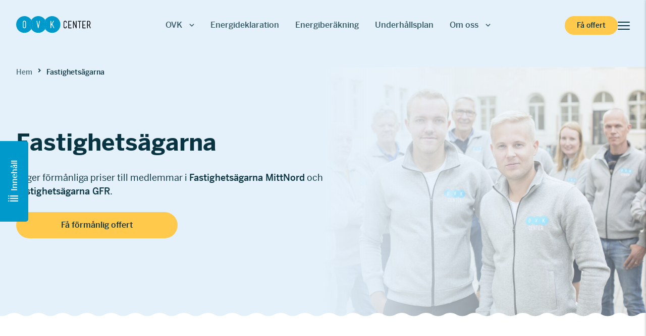

--- FILE ---
content_type: text/html; charset=UTF-8
request_url: https://www.ovkcenter.se/fastighetsagarna
body_size: 11598
content:
<!DOCTYPE html>
<html lang="sv-SE" prefix="og: https://ogp.me/ns#">
<head>
<title>Fastighetsägarna - OVK-center</title>
<meta charset="UTF-8"/>
<meta name="viewport" content="width=device-width, initial-scale=1, viewport-fit=cover">
<link rel="apple-touch-icon" sizes="57x57" href="https://www.ovkcenter.se/wp-content/themes/ovkcenter.se/static/images/favicons/apple-icon-57x57.png">
<link rel="apple-touch-icon" sizes="60x60" href="https://www.ovkcenter.se/wp-content/themes/ovkcenter.se/static/images/favicons/apple-icon-60x60.png">
<link rel="apple-touch-icon" sizes="72x72" href="https://www.ovkcenter.se/wp-content/themes/ovkcenter.se/static/images/favicons/apple-icon-72x72.png">
<link rel="apple-touch-icon" sizes="76x76" href="https://www.ovkcenter.se/wp-content/themes/ovkcenter.se/static/images/favicons/apple-icon-76x76.png">
<link rel="apple-touch-icon" sizes="114x114" href="https://www.ovkcenter.se/wp-content/themes/ovkcenter.se/static/images/favicons/apple-icon-114x114.png">
<link rel="apple-touch-icon" sizes="120x120" href="https://www.ovkcenter.se/wp-content/themes/ovkcenter.se/static/images/favicons/apple-icon-120x120.png">
<link rel="apple-touch-icon" sizes="144x144" href="https://www.ovkcenter.se/wp-content/themes/ovkcenter.se/static/images/favicons/apple-icon-144x144.png">
<link rel="apple-touch-icon" sizes="152x152" href="https://www.ovkcenter.se/wp-content/themes/ovkcenter.se/static/images/favicons/apple-icon-152x152.png">
<link rel="apple-touch-icon" sizes="180x180" href="https://www.ovkcenter.se/wp-content/themes/ovkcenter.se/static/images/favicons/apple-icon-180x180.png">
<link rel="icon" type="image/png" sizes="192x192" href="https://www.ovkcenter.se/wp-content/themes/ovkcenter.se/static/images/favicons/android-icon-192x192.png">
<link rel="icon" type="image/png" sizes="32x32" href="https://www.ovkcenter.se/wp-content/themes/ovkcenter.se/static/images/favicons/favicon-32x32.png">
<link rel="icon" type="image/png" sizes="96x96" href="https://www.ovkcenter.se/wp-content/themes/ovkcenter.se/static/images/favicons/favicon-96x96.png">
<link rel="icon" type="image/png" sizes="16x16" href="https://www.ovkcenter.se/wp-content/themes/ovkcenter.se/static/images/favicons/favicon-16x16.png">
<link rel="manifest" href="https://www.ovkcenter.se/wp-content/themes/ovkcenter.se/static/images/favicons/manifest.json">
<meta name="msapplication-TileColor" content="#ffffff">
<meta name="msapplication-TileImage" content="https://www.ovkcenter.se/wp-content/themes/ovkcenter.se/static/images/favicons/ms-icon-144x144.png">
<meta name="theme-color" content="#ffffff">
<link rel="preload" as="script" href="https://widget.reco.se/yearsInRowBadge/4000573.js">
<link rel="preload" href="https://www.ovkcenter.se/wp-includes/css/dist/block-library/style.min.css" as="style">
<link rel="preload" href="https://www.ovkcenter.se/wp-content/themes/ovkcenter.se/static/main.min.css" as="style">
<link rel="preload" href="https://www.ovkcenter.se/wp-includes/js/jquery/jquery.min.js" as="script">
<link rel="preload" href="https://www.ovkcenter.se/wp-includes/js/jquery/jquery-migrate.min.js" as="script">
<link rel="preconnect" href="https://fonts.googleapis.com" crossorigin>
<link rel="preconnect" href="https://fonts.gstatic.com" crossorigin>
<link rel="preload" href="https://fonts.googleapis.com/css2?family=Material+Symbols+Outlined:opsz,wght,FILL,GRAD@20,500,1,0&display=swap" as="style" onload="this.onload=null;this.rel='stylesheet'">
<noscript>
<link rel="stylesheet" href="https://fonts.googleapis.com/css2?family=Material+Symbols+Outlined:opsz,wght,FILL,GRAD@20,500,1,0">
</noscript>
<link rel="preload" href="https://www.ovkcenter.se/wp-content/themes/ovkcenter.se/static/featherlight.min.js" as="script">
<link rel="preconnect" href="https://fonts.googleapis.com">
<link rel="preconnect" href="https://www.googletagmanager.com/gtag/js">
<link rel="preconnect" href="https://script.hotjar.com/modules.e9ecc540a57d29aebf45.js">
<link rel="preconnect" href="https://connect.facebook.net/en_US/fbevents.js">
<link rel="preconnect" href="https://cdn.cookiehub.eu/c2/2cfcb95a.js">
<link rel="dns-prefetch" href="https://fonts.googleapis.com/">
<link rel="dns-prefetch" href="https://use.typekit.net/itx3ioc.css">
<link rel="preload" href="https://use.typekit.net/itx3ioc.css" as="style" onload="this.onload=null;this.rel='stylesheet'">
<noscript>
<link rel="stylesheet" href="https://use.typekit.net/itx3ioc.css">
</noscript>
<style>img:is([sizes="auto" i], [sizes^="auto," i]) {contain-intrinsic-size:3000px 1500px}</style>
<meta name="robots" content="follow, index, max-snippet:-1, max-video-preview:-1, max-image-preview:large"/>
<link rel="canonical" href="https://www.ovkcenter.se/fastighetsagarna"/>
<meta property="og:locale" content="sv_SE"/>
<meta property="og:type" content="article"/>
<meta property="og:title" content="Fastighetsägarna - OVK-center"/>
<meta property="og:url" content="https://www.ovkcenter.se/fastighetsagarna"/>
<meta property="og:site_name" content="OVK-center"/>
<meta property="og:updated_time" content="2025-09-01T21:49:14+02:00"/>
<meta property="og:image" content="https://www.ovkcenter.se/wp-content/uploads/2023/05/OVK-center-gruppbild-staende-1024x683.jpg"/>
<meta property="og:image:secure_url" content="https://www.ovkcenter.se/wp-content/uploads/2023/05/OVK-center-gruppbild-staende-1024x683.jpg"/>
<meta property="og:image:width" content="1024"/>
<meta property="og:image:height" content="683"/>
<meta property="og:image:alt" content="OVK-centers team stående"/>
<meta property="og:image:type" content="image/jpeg"/>
<meta property="article:published_time" content="2023-06-21T15:12:00+02:00"/>
<meta property="article:modified_time" content="2025-09-01T21:49:14+02:00"/>
<meta name="twitter:card" content="summary_large_image"/>
<meta name="twitter:title" content="Fastighetsägarna - OVK-center"/>
<meta name="twitter:image" content="https://www.ovkcenter.se/wp-content/uploads/2023/05/OVK-center-gruppbild-staende-1024x683.jpg"/>
<meta name="twitter:label1" content="Lästid"/>
<meta name="twitter:data1" content="Mindre än en minut"/>
<script type="application/ld+json" class="rank-math-schema">{"@context":"https://schema.org","@graph":[{"@type":"Organization","@id":"https://www.ovkcenter.se/#organization","name":"OVK-center"},{"@type":"WebSite","@id":"https://www.ovkcenter.se/#website","url":"https://www.ovkcenter.se","name":"OVK-center","publisher":{"@id":"https://www.ovkcenter.se/#organization"},"inLanguage":"sv-SE"},{"@type":"ImageObject","@id":"https://www.ovkcenter.se/wp-content/uploads/2023/05/OVK-center-gruppbild-staende-scaled.jpg","url":"https://www.ovkcenter.se/wp-content/uploads/2023/05/OVK-center-gruppbild-staende-scaled.jpg","width":"2560","height":"1707","caption":"OVK-centers team st\u00e5ende","inLanguage":"sv-SE"},{"@type":"BreadcrumbList","@id":"https://www.ovkcenter.se/fastighetsagarna#breadcrumb","itemListElement":[{"@type":"ListItem","position":"1","item":{"@id":"https://www.ovkcenter.se","name":"Hem"}},{"@type":"ListItem","position":"2","item":{"@id":"https://www.ovkcenter.se/fastighetsagarna","name":"Fastighets\u00e4garna"}}]},{"@type":"WebPage","@id":"https://www.ovkcenter.se/fastighetsagarna#webpage","url":"https://www.ovkcenter.se/fastighetsagarna","name":"Fastighets\u00e4garna - OVK-center","datePublished":"2023-06-21T15:12:00+02:00","dateModified":"2025-09-01T21:49:14+02:00","isPartOf":{"@id":"https://www.ovkcenter.se/#website"},"primaryImageOfPage":{"@id":"https://www.ovkcenter.se/wp-content/uploads/2023/05/OVK-center-gruppbild-staende-scaled.jpg"},"inLanguage":"sv-SE","breadcrumb":{"@id":"https://www.ovkcenter.se/fastighetsagarna#breadcrumb"}},{"@type":"Person","@id":"https://www.ovkcenter.se/author/joonatan","name":"Joonatan Nyberg","url":"https://www.ovkcenter.se/author/joonatan","image":{"@type":"ImageObject","@id":"https://secure.gravatar.com/avatar/b0e536ff6afdef9ed06c20b8b16bc245cd4036b48673e64c1176c5ce404aa217?s=96&amp;d=mm&amp;r=g","url":"https://secure.gravatar.com/avatar/b0e536ff6afdef9ed06c20b8b16bc245cd4036b48673e64c1176c5ce404aa217?s=96&amp;d=mm&amp;r=g","caption":"Joonatan Nyberg","inLanguage":"sv-SE"},"worksFor":{"@id":"https://www.ovkcenter.se/#organization"}},{"@type":"Article","headline":"Fastighets\u00e4garna - OVK-center","datePublished":"2023-06-21T15:12:00+02:00","dateModified":"2025-09-01T21:49:14+02:00","author":{"@id":"https://www.ovkcenter.se/author/joonatan","name":"Joonatan Nyberg"},"publisher":{"@id":"https://www.ovkcenter.se/#organization"},"name":"Fastighets\u00e4garna - OVK-center","@id":"https://www.ovkcenter.se/fastighetsagarna#richSnippet","isPartOf":{"@id":"https://www.ovkcenter.se/fastighetsagarna#webpage"},"image":{"@id":"https://www.ovkcenter.se/wp-content/uploads/2023/05/OVK-center-gruppbild-staende-scaled.jpg"},"inLanguage":"sv-SE","mainEntityOfPage":{"@id":"https://www.ovkcenter.se/fastighetsagarna#webpage"}}]}</script>
<script type="text/javascript">//<![CDATA[
window._wpemojiSettings={"baseUrl":"https:\/\/s.w.org\/images\/core\/emoji\/16.0.1\/72x72\/","ext":".png","svgUrl":"https:\/\/s.w.org\/images\/core\/emoji\/16.0.1\/svg\/","svgExt":".svg","source":{"concatemoji":"https:\/\/www.ovkcenter.se\/wp-includes\/js\/wp-emoji-release.min.js?ver=6.8.2"}};!function(s,n){var o,i,e;function c(e){try{var t={supportTests:e,timestamp:(new Date).valueOf()};sessionStorage.setItem(o,JSON.stringify(t))}catch(e){}}function p(e,t,n){e.clearRect(0,0,e.canvas.width,e.canvas.height),e.fillText(t,0,0);var t=new Uint32Array(e.getImageData(0,0,e.canvas.width,e.canvas.height).data),a=(e.clearRect(0,0,e.canvas.width,e.canvas.height),e.fillText(n,0,0),new Uint32Array(e.getImageData(0,0,e.canvas.width,e.canvas.height).data));return t.every(function(e,t){return e===a[t]})}function u(e,t){e.clearRect(0,0,e.canvas.width,e.canvas.height),e.fillText(t,0,0);for(var n=e.getImageData(16,16,1,1),a=0;a<n.data.length;a++)if(0!==n.data[a])return!1;return!0}function f(e,t,n,a){switch(t){case"flag":return n(e,"\ud83c\udff3\ufe0f\u200d\u26a7\ufe0f","\ud83c\udff3\ufe0f\u200b\u26a7\ufe0f")?!1:!n(e,"\ud83c\udde8\ud83c\uddf6","\ud83c\udde8\u200b\ud83c\uddf6")&&!n(e,"\ud83c\udff4\udb40\udc67\udb40\udc62\udb40\udc65\udb40\udc6e\udb40\udc67\udb40\udc7f","\ud83c\udff4\u200b\udb40\udc67\u200b\udb40\udc62\u200b\udb40\udc65\u200b\udb40\udc6e\u200b\udb40\udc67\u200b\udb40\udc7f");case"emoji":return!a(e,"\ud83e\udedf")}return!1}function g(e,t,n,a){var r="undefined"!=typeof WorkerGlobalScope&&self instanceof WorkerGlobalScope?new OffscreenCanvas(300,150):s.createElement("canvas"),o=r.getContext("2d",{willReadFrequently:!0}),i=(o.textBaseline="top",o.font="600 32px Arial",{});return e.forEach(function(e){i[e]=t(o,e,n,a)}),i}function t(e){var t=s.createElement("script");t.src=e,t.defer=!0,s.head.appendChild(t)}"undefined"!=typeof Promise&&(o="wpEmojiSettingsSupports",i=["flag","emoji"],n.supports={everything:!0,everythingExceptFlag:!0},e=new Promise(function(e){s.addEventListener("DOMContentLoaded",e,{once:!0})}),new Promise(function(t){var n=function(){try{var e=JSON.parse(sessionStorage.getItem(o));if("object"==typeof e&&"number"==typeof e.timestamp&&(new Date).valueOf()<e.timestamp+604800&&"object"==typeof e.supportTests)return e.supportTests}catch(e){}return null}();if(!n){if("undefined"!=typeof Worker&&"undefined"!=typeof OffscreenCanvas&&"undefined"!=typeof URL&&URL.createObjectURL&&"undefined"!=typeof Blob)try{var e="postMessage("+g.toString()+"("+[JSON.stringify(i),f.toString(),p.toString(),u.toString()].join(",")+"));",a=new Blob([e],{type:"text/javascript"}),r=new Worker(URL.createObjectURL(a),{name:"wpTestEmojiSupports"});return void(r.onmessage=function(e){c(n=e.data),r.terminate(),t(n)})}catch(e){}c(n=g(i,f,p,u))}t(n)}).then(function(e){for(var t in e)n.supports[t]=e[t],n.supports.everything=n.supports.everything&&n.supports[t],"flag"!==t&&(n.supports.everythingExceptFlag=n.supports.everythingExceptFlag&&n.supports[t]);n.supports.everythingExceptFlag=n.supports.everythingExceptFlag&&!n.supports.flag,n.DOMReady=!1,n.readyCallback=function(){n.DOMReady=!0}}).then(function(){return e}).then(function(){var e;n.supports.everything||(n.readyCallback(),(e=n.source||{}).concatemoji?t(e.concatemoji):e.wpemoji&&e.twemoji&&(t(e.twemoji),t(e.wpemoji)))}))}((window,document),window._wpemojiSettings);
//]]></script>
<style id='wp-emoji-styles-inline-css' type='text/css'>img.wp-smiley,img.emoji{display:inline!important;border:none!important;box-shadow:none!important;height:1em!important;width:1em!important;margin:0 .07em!important;vertical-align:-.1em!important;background:none!important;padding:0!important}</style>
<style id='global-styles-inline-css' type='text/css'>:root{--wp--preset--aspect-ratio--square:1;--wp--preset--aspect-ratio--4-3: 4/3;--wp--preset--aspect-ratio--3-4: 3/4;--wp--preset--aspect-ratio--3-2: 3/2;--wp--preset--aspect-ratio--2-3: 2/3;--wp--preset--aspect-ratio--16-9: 16/9;--wp--preset--aspect-ratio--9-16: 9/16;--wp--preset--color--black:#000;--wp--preset--color--cyan-bluish-gray:#abb8c3;--wp--preset--color--white:#fff;--wp--preset--color--pale-pink:#f78da7;--wp--preset--color--vivid-red:#cf2e2e;--wp--preset--color--luminous-vivid-orange:#ff6900;--wp--preset--color--luminous-vivid-amber:#fcb900;--wp--preset--color--light-green-cyan:#7bdcb5;--wp--preset--color--vivid-green-cyan:#00d084;--wp--preset--color--pale-cyan-blue:#8ed1fc;--wp--preset--color--vivid-cyan-blue:#0693e3;--wp--preset--color--vivid-purple:#9b51e0;--wp--preset--color--gray-50:#f2f2f2;--wp--preset--color--gray:#f8f8f8;--wp--preset--color--gray-200:#e7e7e7;--wp--preset--color--orange-lighter:#f9ece5;--wp--preset--color--beige:#f9ece5;--wp--preset--color--lighter-blue:#e5f1fa;--wp--preset--color--light-blue:#85c5ea;--wp--preset--color--blue:#09d;--wp--preset--color--dark-blue:#083341;--wp--preset--color--dusty-mint:#a6c9b4;--wp--preset--color--green-lighter:#e8f8e6;--wp--preset--color--green:#22bf8e;--wp--preset--color--yellow:#ffc94b;--wp--preset--gradient--vivid-cyan-blue-to-vivid-purple:linear-gradient(135deg,rgba(6,147,227,1) 0%,#9b51e0 100%);--wp--preset--gradient--light-green-cyan-to-vivid-green-cyan:linear-gradient(135deg,#7adcb4 0%,#00d082 100%);--wp--preset--gradient--luminous-vivid-amber-to-luminous-vivid-orange:linear-gradient(135deg,rgba(252,185,0,1) 0%,rgba(255,105,0,1) 100%);--wp--preset--gradient--luminous-vivid-orange-to-vivid-red:linear-gradient(135deg,rgba(255,105,0,1) 0%,#cf2e2e 100%);--wp--preset--gradient--very-light-gray-to-cyan-bluish-gray:linear-gradient(135deg,#eee 0%,#a9b8c3 100%);--wp--preset--gradient--cool-to-warm-spectrum:linear-gradient(135deg,#4aeadc 0%,#9778d1 20%,#cf2aba 40%,#ee2c82 60%,#fb6962 80%,#fef84c 100%);--wp--preset--gradient--blush-light-purple:linear-gradient(135deg,#ffceec 0%,#9896f0 100%);--wp--preset--gradient--blush-bordeaux:linear-gradient(135deg,#fecda5 0%,#fe2d2d 50%,#6b003e 100%);--wp--preset--gradient--luminous-dusk:linear-gradient(135deg,#ffcb70 0%,#c751c0 50%,#4158d0 100%);--wp--preset--gradient--pale-ocean:linear-gradient(135deg,#fff5cb 0%,#b6e3d4 50%,#33a7b5 100%);--wp--preset--gradient--electric-grass:linear-gradient(135deg,#caf880 0%,#71ce7e 100%);--wp--preset--gradient--midnight:linear-gradient(135deg,#020381 0%,#2874fc 100%);--wp--preset--font-size--small:13px;--wp--preset--font-size--medium:20px;--wp--preset--font-size--large:36px;--wp--preset--font-size--x-large:42px;--wp--preset--spacing--20:.44rem;--wp--preset--spacing--30:.67rem;--wp--preset--spacing--40:1rem;--wp--preset--spacing--50:1.5rem;--wp--preset--spacing--60:2.25rem;--wp--preset--spacing--70:3.38rem;--wp--preset--spacing--80:5.06rem;--wp--preset--shadow--natural:6px 6px 9px rgba(0,0,0,.2);--wp--preset--shadow--deep:12px 12px 50px rgba(0,0,0,.4);--wp--preset--shadow--sharp:6px 6px 0 rgba(0,0,0,.2);--wp--preset--shadow--outlined:6px 6px 0 -3px rgba(255,255,255,1) , 6px 6px rgba(0,0,0,1);--wp--preset--shadow--crisp:6px 6px 0 rgba(0,0,0,1)}:where(body) {margin:0}.wp-site-blocks>.alignleft{float:left;margin-right:2em}.wp-site-blocks>.alignright{float:right;margin-left:2em}.wp-site-blocks>.aligncenter{justify-content:center;margin-left:auto;margin-right:auto}:where(.is-layout-flex){gap:.5em}:where(.is-layout-grid){gap:.5em}.is-layout-flow>.alignleft{float:left;margin-inline-start:0;margin-inline-end:2em}.is-layout-flow>.alignright{float:right;margin-inline-start:2em;margin-inline-end:0}.is-layout-flow>.aligncenter{margin-left:auto!important;margin-right:auto!important}.is-layout-constrained>.alignleft{float:left;margin-inline-start:0;margin-inline-end:2em}.is-layout-constrained>.alignright{float:right;margin-inline-start:2em;margin-inline-end:0}.is-layout-constrained>.aligncenter{margin-left:auto!important;margin-right:auto!important}.is-layout-constrained > :where(:not(.alignleft):not(.alignright):not(.alignfull)){margin-left:auto!important;margin-right:auto!important}body .is-layout-flex{display:flex}.is-layout-flex{flex-wrap:wrap;align-items:center}.is-layout-flex > :is(*, div){margin:0}body .is-layout-grid{display:grid}.is-layout-grid > :is(*, div){margin:0}body{padding-top:0;padding-right:0;padding-bottom:0;padding-left:0}a:where(:not(.wp-element-button)){text-decoration:underline}:root :where(.wp-element-button, .wp-block-button__link){background-color:#32373c;border-width:0;color:#fff;font-family:inherit;font-size:inherit;line-height:inherit;padding: calc(0.667em + 2px) calc(1.333em + 2px);text-decoration:none}.has-black-color{color:var(--wp--preset--color--black)!important}.has-cyan-bluish-gray-color{color:var(--wp--preset--color--cyan-bluish-gray)!important}.has-white-color{color:var(--wp--preset--color--white)!important}.has-pale-pink-color{color:var(--wp--preset--color--pale-pink)!important}.has-vivid-red-color{color:var(--wp--preset--color--vivid-red)!important}.has-luminous-vivid-orange-color{color:var(--wp--preset--color--luminous-vivid-orange)!important}.has-luminous-vivid-amber-color{color:var(--wp--preset--color--luminous-vivid-amber)!important}.has-light-green-cyan-color{color:var(--wp--preset--color--light-green-cyan)!important}.has-vivid-green-cyan-color{color:var(--wp--preset--color--vivid-green-cyan)!important}.has-pale-cyan-blue-color{color:var(--wp--preset--color--pale-cyan-blue)!important}.has-vivid-cyan-blue-color{color:var(--wp--preset--color--vivid-cyan-blue)!important}.has-vivid-purple-color{color:var(--wp--preset--color--vivid-purple)!important}.has-gray-50-color{color:var(--wp--preset--color--gray-50)!important}.has-gray-color{color:var(--wp--preset--color--gray)!important}.has-gray-200-color{color:var(--wp--preset--color--gray-200)!important}.has-orange-lighter-color{color:var(--wp--preset--color--orange-lighter)!important}.has-beige-color{color:var(--wp--preset--color--beige)!important}.has-lighter-blue-color{color:var(--wp--preset--color--lighter-blue)!important}.has-light-blue-color{color:var(--wp--preset--color--light-blue)!important}.has-blue-color{color:var(--wp--preset--color--blue)!important}.has-dark-blue-color{color:var(--wp--preset--color--dark-blue)!important}.has-dusty-mint-color{color:var(--wp--preset--color--dusty-mint)!important}.has-green-lighter-color{color:var(--wp--preset--color--green-lighter)!important}.has-green-color{color:var(--wp--preset--color--green)!important}.has-yellow-color{color:var(--wp--preset--color--yellow)!important}.has-black-background-color{background-color:var(--wp--preset--color--black)!important}.has-cyan-bluish-gray-background-color{background-color:var(--wp--preset--color--cyan-bluish-gray)!important}.has-white-background-color{background-color:var(--wp--preset--color--white)!important}.has-pale-pink-background-color{background-color:var(--wp--preset--color--pale-pink)!important}.has-vivid-red-background-color{background-color:var(--wp--preset--color--vivid-red)!important}.has-luminous-vivid-orange-background-color{background-color:var(--wp--preset--color--luminous-vivid-orange)!important}.has-luminous-vivid-amber-background-color{background-color:var(--wp--preset--color--luminous-vivid-amber)!important}.has-light-green-cyan-background-color{background-color:var(--wp--preset--color--light-green-cyan)!important}.has-vivid-green-cyan-background-color{background-color:var(--wp--preset--color--vivid-green-cyan)!important}.has-pale-cyan-blue-background-color{background-color:var(--wp--preset--color--pale-cyan-blue)!important}.has-vivid-cyan-blue-background-color{background-color:var(--wp--preset--color--vivid-cyan-blue)!important}.has-vivid-purple-background-color{background-color:var(--wp--preset--color--vivid-purple)!important}.has-gray-50-background-color{background-color:var(--wp--preset--color--gray-50)!important}.has-gray-background-color{background-color:var(--wp--preset--color--gray)!important}.has-gray-200-background-color{background-color:var(--wp--preset--color--gray-200)!important}.has-orange-lighter-background-color{background-color:var(--wp--preset--color--orange-lighter)!important}.has-beige-background-color{background-color:var(--wp--preset--color--beige)!important}.has-lighter-blue-background-color{background-color:var(--wp--preset--color--lighter-blue)!important}.has-light-blue-background-color{background-color:var(--wp--preset--color--light-blue)!important}.has-blue-background-color{background-color:var(--wp--preset--color--blue)!important}.has-dark-blue-background-color{background-color:var(--wp--preset--color--dark-blue)!important}.has-dusty-mint-background-color{background-color:var(--wp--preset--color--dusty-mint)!important}.has-green-lighter-background-color{background-color:var(--wp--preset--color--green-lighter)!important}.has-green-background-color{background-color:var(--wp--preset--color--green)!important}.has-yellow-background-color{background-color:var(--wp--preset--color--yellow)!important}.has-black-border-color{border-color:var(--wp--preset--color--black)!important}.has-cyan-bluish-gray-border-color{border-color:var(--wp--preset--color--cyan-bluish-gray)!important}.has-white-border-color{border-color:var(--wp--preset--color--white)!important}.has-pale-pink-border-color{border-color:var(--wp--preset--color--pale-pink)!important}.has-vivid-red-border-color{border-color:var(--wp--preset--color--vivid-red)!important}.has-luminous-vivid-orange-border-color{border-color:var(--wp--preset--color--luminous-vivid-orange)!important}.has-luminous-vivid-amber-border-color{border-color:var(--wp--preset--color--luminous-vivid-amber)!important}.has-light-green-cyan-border-color{border-color:var(--wp--preset--color--light-green-cyan)!important}.has-vivid-green-cyan-border-color{border-color:var(--wp--preset--color--vivid-green-cyan)!important}.has-pale-cyan-blue-border-color{border-color:var(--wp--preset--color--pale-cyan-blue)!important}.has-vivid-cyan-blue-border-color{border-color:var(--wp--preset--color--vivid-cyan-blue)!important}.has-vivid-purple-border-color{border-color:var(--wp--preset--color--vivid-purple)!important}.has-gray-50-border-color{border-color:var(--wp--preset--color--gray-50)!important}.has-gray-border-color{border-color:var(--wp--preset--color--gray)!important}.has-gray-200-border-color{border-color:var(--wp--preset--color--gray-200)!important}.has-orange-lighter-border-color{border-color:var(--wp--preset--color--orange-lighter)!important}.has-beige-border-color{border-color:var(--wp--preset--color--beige)!important}.has-lighter-blue-border-color{border-color:var(--wp--preset--color--lighter-blue)!important}.has-light-blue-border-color{border-color:var(--wp--preset--color--light-blue)!important}.has-blue-border-color{border-color:var(--wp--preset--color--blue)!important}.has-dark-blue-border-color{border-color:var(--wp--preset--color--dark-blue)!important}.has-dusty-mint-border-color{border-color:var(--wp--preset--color--dusty-mint)!important}.has-green-lighter-border-color{border-color:var(--wp--preset--color--green-lighter)!important}.has-green-border-color{border-color:var(--wp--preset--color--green)!important}.has-yellow-border-color{border-color:var(--wp--preset--color--yellow)!important}.has-vivid-cyan-blue-to-vivid-purple-gradient-background{background:var(--wp--preset--gradient--vivid-cyan-blue-to-vivid-purple)!important}.has-light-green-cyan-to-vivid-green-cyan-gradient-background{background:var(--wp--preset--gradient--light-green-cyan-to-vivid-green-cyan)!important}.has-luminous-vivid-amber-to-luminous-vivid-orange-gradient-background{background:var(--wp--preset--gradient--luminous-vivid-amber-to-luminous-vivid-orange)!important}.has-luminous-vivid-orange-to-vivid-red-gradient-background{background:var(--wp--preset--gradient--luminous-vivid-orange-to-vivid-red)!important}.has-very-light-gray-to-cyan-bluish-gray-gradient-background{background:var(--wp--preset--gradient--very-light-gray-to-cyan-bluish-gray)!important}.has-cool-to-warm-spectrum-gradient-background{background:var(--wp--preset--gradient--cool-to-warm-spectrum)!important}.has-blush-light-purple-gradient-background{background:var(--wp--preset--gradient--blush-light-purple)!important}.has-blush-bordeaux-gradient-background{background:var(--wp--preset--gradient--blush-bordeaux)!important}.has-luminous-dusk-gradient-background{background:var(--wp--preset--gradient--luminous-dusk)!important}.has-pale-ocean-gradient-background{background:var(--wp--preset--gradient--pale-ocean)!important}.has-electric-grass-gradient-background{background:var(--wp--preset--gradient--electric-grass)!important}.has-midnight-gradient-background{background:var(--wp--preset--gradient--midnight)!important}.has-small-font-size{font-size:var(--wp--preset--font-size--small)!important}.has-medium-font-size{font-size:var(--wp--preset--font-size--medium)!important}.has-large-font-size{font-size:var(--wp--preset--font-size--large)!important}.has-x-large-font-size{font-size:var(--wp--preset--font-size--x-large)!important}:where(.wp-block-post-template.is-layout-flex){gap:1.25em}:where(.wp-block-post-template.is-layout-grid){gap:1.25em}:where(.wp-block-columns.is-layout-flex){gap:2em}:where(.wp-block-columns.is-layout-grid){gap:2em}:root :where(.wp-block-pullquote){font-size:1.5em;line-height:1.6}</style>
<link rel='stylesheet' id='main-css' href='https://www.ovkcenter.se/wp-content/themes/ovkcenter.se/static/main.min.css?ver=1.1.91' type='text/css' media=''/>
<script type="text/javascript" src="https://www.ovkcenter.se/wp-includes/js/jquery/jquery.min.js?ver=3.7.1" id="jquery-core-js"></script>
<link rel="https://api.w.org/" href="https://www.ovkcenter.se/wp-json/"/><link rel="alternate" title="JSON" type="application/json" href="https://www.ovkcenter.se/wp-json/wp/v2/pages/3843"/><link rel="EditURI" type="application/rsd+xml" title="RSD" href="https://www.ovkcenter.se/xmlrpc.php?rsd"/>
<meta name="generator" content="WordPress 6.8.2"/>
<link rel='shortlink' href='https://www.ovkcenter.se/?p=3843'/>
<link rel="alternate" title="oEmbed (JSON)" type="application/json+oembed" href="https://www.ovkcenter.se/wp-json/oembed/1.0/embed?url=https%3A%2F%2Fwww.ovkcenter.se%2Ffastighetsagarna"/>
<link rel="alternate" title="oEmbed (XML)" type="text/xml+oembed" href="https://www.ovkcenter.se/wp-json/oembed/1.0/embed?url=https%3A%2F%2Fwww.ovkcenter.se%2Ffastighetsagarna&#038;format=xml"/>
<script>!function(){"use strict";function l(e){for(var t=e,r=0,n=document.cookie.split(";");r<n.length;r++){var o=n[r].split("=");if(o[0].trim()===t)return o[1]}}function s(e){return localStorage.getItem(e)}function u(e){return window[e]}function A(e,t){e=document.querySelector(e);return t?null==e?void 0:e.getAttribute(t):null==e?void 0:e.textContent}var e=window,t=document,r="script",n="dataLayer",o="https://load.data.ovkcenter.se",a="",i="Ig0emvlvulm",c="maumA=aWQ9R1RNLU1UVEdEOEg%3D&amp;asq=2",g="cookie",v="_sbp",E="",d=!1;try{var d=!!g&&(m=navigator.userAgent,!!(m=new RegExp("Version/([0-9._]+)(.*Mobile)?.*Safari.*").exec(m)))&&16.4<=parseFloat(m[1]),f="stapeUserId"===g,I=d&&!f?function(e,t,r){void 0===t&&(t="");var n={cookie:l,localStorage:s,jsVariable:u,cssSelector:A},t=Array.isArray(t)?t:[t];if(e&&n[e])for(var o=n[e],a=0,i=t;a<i.length;a++){var c=i[a],c=r?o(c,r):o(c);if(c)return c}else console.warn("invalid uid source",e)}(g,v,E):void 0;d=d&&(!!I||f)}catch(e){console.error(e)}var m=e,g=(m[n]=m[n]||[],m[n].push({"gtm.start":(new Date).getTime(),event:"gtm.js"}),t.getElementsByTagName(r)[0]),v=I?"&bi="+encodeURIComponent(I):"",E=t.createElement(r),f=(d&&(i=8<i.length?i.replace(/([a-z]{8}$)/,"kp$1"):"kp"+i),!d&&a?a:o);E.async=!0,E.src=f+"/"+i+".js?"+c+v,null!=(e=g.parentNode)&&e.insertBefore(E,g)}();</script>
<link rel="icon" href="https://www.ovkcenter.se/wp-content/uploads/2023/06/cropped-logo-1-32x32.png" sizes="32x32"/>
<link rel="icon" href="https://www.ovkcenter.se/wp-content/uploads/2023/06/cropped-logo-1-192x192.png" sizes="192x192"/>
<link rel="apple-touch-icon" href="https://www.ovkcenter.se/wp-content/uploads/2023/06/cropped-logo-1-180x180.png"/>
<meta name="msapplication-TileImage" content="https://www.ovkcenter.se/wp-content/uploads/2023/06/cropped-logo-1-270x270.png"/>
</head>
<body class="wp-singular page-template-default page page-id-3843 wp-theme-ovkcenterse"><noscript><meta HTTP-EQUIV="refresh" content="0;url='http://www.ovkcenter.se/fastighetsagarna?PageSpeed=noscript'" /><style><!--table,div,span,font,p{display:none} --></style><div style="display:block">Please click <a href="http://www.ovkcenter.se/fastighetsagarna?PageSpeed=noscript">here</a> if you are not redirected within a few seconds.</div></noscript>
<div id="header" class="bg-lighter-blue py-6 sm:py-8 z-20 relative">
<div class="container-ovk flex flex-row justify-between gap-4">
<a href="/" title="Gå till startsidan" class="cursor-pointer">
<img src="https://www.ovkcenter.se/wp-content/themes/ovkcenter.se/static/images/ovk-logo-black.svg" alt="OVK logotype" width="144" height="33" class="select-none primary-logo max-w-[9.25rem] w-full">
</a>
<div class="mx-auto text-white">
<ul id="menu-huvudmeny" class="header-menu dark flex gap-4 mr-auto hidden xl:flex"><li id="menu-item-253" class="menu-item menu-item-type-post_type menu-item-object-page menu-item-has-children menu-item-253"><a href="https://www.ovkcenter.se/ovk">OVK</a>
<ul class="sub-menu">
<li id="menu-item-254" class="menu-item menu-item-type-post_type menu-item-object-page menu-item-254"><a href="https://www.ovkcenter.se/hur-gar-ovk-besiktning-till">Hur går OVK-besiktning till?</a></li>
<li id="menu-item-7444" class="menu-item menu-item-type-post_type menu-item-object-page menu-item-7444"><a href="https://www.ovkcenter.se/injustering-ventilation">Injustering ventilation</a></li>
<li id="menu-item-7445" class="menu-item menu-item-type-post_type menu-item-object-page menu-item-7445"><a href="https://www.ovkcenter.se/ventilationsrengoring">Ventilationsrengöring</a></li>
</ul>
</li>
<li id="menu-item-252" class="menu-item menu-item-type-post_type menu-item-object-page menu-item-252"><a href="https://www.ovkcenter.se/energideklaration">Energideklaration</a></li>
<li id="menu-item-9217" class="menu-item menu-item-type-post_type menu-item-object-page menu-item-9217"><a href="https://www.ovkcenter.se/energiberakning">Energiberäkning</a></li>
<li id="menu-item-2825" class="menu-item menu-item-type-post_type menu-item-object-page menu-item-2825"><a href="https://www.ovkcenter.se/underhallsplan">Underhållsplan</a></li>
<li id="menu-item-250" class="menu-item menu-item-type-post_type menu-item-object-page menu-item-has-children menu-item-250"><a href="https://www.ovkcenter.se/om-oss">Om oss</a>
<ul class="sub-menu">
<li id="menu-item-3745" class="menu-item menu-item-type-post_type menu-item-object-page menu-item-3745"><a href="https://www.ovkcenter.se/kontakt">Kontakta oss</a></li>
<li id="menu-item-3531" class="menu-item menu-item-type-post_type menu-item-object-page menu-item-3531"><a href="https://www.ovkcenter.se/anvandarvillkor">Användarvillkor</a></li>
<li id="menu-item-3532" class="menu-item menu-item-type-post_type menu-item-object-page menu-item-privacy-policy menu-item-3532"><a rel="privacy-policy" href="https://www.ovkcenter.se/integritetspolicy">Integritetspolicy</a></li>
</ul>
</li>
</ul> </div>
<div class="flex flex-row gap-6">
<a href="/offert" class="btn solid-light">
<span>Få offert</span>
</a>
<div class="flex items-center">
<div class="hamburger-lines dark open-flyout-menu">
<span class="line line1"></span>
<span class="line line2"></span>
<span class="line line3"></span>
</div>
</div>
</div>
</div>
</div>
<div class="flyout-menu-background"></div>
<div class="flyout-menu fixed top-0 -right-full w-full sm:-right-[35rem] sm:w-[35rem] h-full bg-white overflow-y-auto">
<div class="flyout-menu-content bg-white px-6 md:px-10 py-6 sm:py-8 flex flex-col h-full">
<div class="flex justify-between">
<img alt="logo" src="https://www.ovkcenter.se/wp-content/themes/ovkcenter.se/static/images/ovk-logo-black.svg" width="149" height="33" class="select-none max-h-[33px]"/>
<button class="close-flyout-menu flex items-center rounded-full w-8 h-8 align-center justify-center  select-none">
<span class="material-symbols-outlined text-dark-blue">close</span>
</button>
</div>
<nav id="site-mobile-navigation" class="mobile-navigation">
<ul id="menu-mobilmeny" class="mobile-nav mt-12 mb-4"><li id="menu-item-261" class="menu-item menu-item-type-post_type menu-item-object-page menu-item-has-children menu-item-261"><a href="https://www.ovkcenter.se/ovk">OVK</a>
<ul class="sub-menu">
<li id="menu-item-262" class="menu-item menu-item-type-post_type menu-item-object-page menu-item-262"><a href="https://www.ovkcenter.se/hur-gar-ovk-besiktning-till">Hur går OVK-besiktning till?</a></li>
<li id="menu-item-7440" class="menu-item menu-item-type-post_type menu-item-object-page menu-item-7440"><a href="https://www.ovkcenter.se/ventilationsrengoring">Ventilationsrengöring</a></li>
<li id="menu-item-7441" class="menu-item menu-item-type-post_type menu-item-object-page menu-item-7441"><a href="https://www.ovkcenter.se/injustering-ventilation">Injustering ventilation</a></li>
</ul>
</li>
<li id="menu-item-260" class="menu-item menu-item-type-post_type menu-item-object-page menu-item-260"><a href="https://www.ovkcenter.se/energideklaration">Energideklaration</a></li>
<li id="menu-item-9216" class="menu-item menu-item-type-post_type menu-item-object-page menu-item-9216"><a href="https://www.ovkcenter.se/energiberakning">Energiberäkning</a></li>
<li id="menu-item-3130" class="menu-item menu-item-type-post_type menu-item-object-page menu-item-3130"><a href="https://www.ovkcenter.se/underhallsplan">Underhållsplan</a></li>
<li id="menu-item-258" class="menu-item menu-item-type-post_type menu-item-object-page menu-item-has-children menu-item-258"><a href="https://www.ovkcenter.se/om-oss">Om oss</a>
<ul class="sub-menu">
<li id="menu-item-4169" class="menu-item menu-item-type-post_type menu-item-object-page menu-item-4169"><a href="https://www.ovkcenter.se/kontakt">Kontakta oss</a></li>
<li id="menu-item-3528" class="menu-item menu-item-type-post_type menu-item-object-page menu-item-3528"><a href="https://www.ovkcenter.se/anvandarvillkor">Användarvillkor</a></li>
<li id="menu-item-3529" class="menu-item menu-item-type-post_type menu-item-object-page menu-item-privacy-policy menu-item-3529"><a rel="privacy-policy" href="https://www.ovkcenter.se/integritetspolicy">Integritetspolicy</a></li>
</ul>
</li>
<li id="menu-item-269" class="menu-item menu-item-type-custom menu-item-object-custom menu-item-269"><a href="/artiklar">Artiklar</a></li>
<li id="menu-item-8483" class="menu-item menu-item-type-post_type menu-item-object-page menu-item-8483"><a href="https://www.ovkcenter.se/vanliga-fragor">Vanliga frågor</a></li>
<li id="menu-item-4170" class="menu-item menu-item-type-post_type menu-item-object-page current-menu-ancestor current-menu-parent current_page_parent current_page_ancestor menu-item-has-children menu-item-4170"><a href="https://www.ovkcenter.se/formanskund">Förmånskund</a>
<ul class="sub-menu">
<li id="menu-item-8006" class="menu-item menu-item-type-post_type menu-item-object-page current-menu-item page_item page-item-3843 current_page_item menu-item-8006"><a href="https://www.ovkcenter.se/fastighetsagarna" aria-current="page">Fastighetsägarna</a></li>
<li id="menu-item-4138" class="menu-item menu-item-type-post_type menu-item-object-page menu-item-4138"><a href="https://www.ovkcenter.se/fastum">Fastum</a></li>
</ul>
</li>
</ul> <a class="btn solid-light mb-4" href="/offert" target="_self">
<span>Få offert</span>
</a>
</nav>
</div>
</div>
<script>function addSiteIndexClass(){document.body.classList.add('siteindex');}window.onload=function(){addSiteIndexClass();};</script>
<div id="indexToggle" class="hidden lg:flex items-center cursor-pointer fixed bottom-4 left-4 bg-white px-6 py-2 z-40 lg:w-14 drop-shadow-md rounded-full lg:drop-shadow-none lg:h-40 lg:top-1/2 transform lg:-translate-y-1/2  lg:left-0 lg:bg-blue lg:text-white lg:rounded-l-none lg:rounded-r-2xl">
<span class="material-symbols-outlined text-blue lg:text-white lg:absolute bottom-8 lg:left-3 text-3xl pointer-events-none select-none">list</span>
<span class="lg:-rotate-90 lg:-left-0.5 bottom-20 block  text-sm lg:text-base lg:absolute font-semibold pointer-events-none select-none">Innehåll</span>
</div>
<div class="fixed bottom-4 right-4 z-40 btn solid-light drop-shadow-md py-3 min-w-[40%] hidden">
<span class="mx-auto">Få offert</span>
</div>
<div id="index-wrapper">
<span id="closeBtn" class="material-symbols-outlined text-3xl sticky !flex top-0.5 h-[0px] -mr-3 flex justify-end cursor-pointer">close</span>
<ul id="section-index"></ul>
<div class="flex flex-row gap-4">
<div class="btn btn-base border-light block lg:hidden min-w-fit h-[21px] flex gap-0" id="closeBtn2">
<span class="material-symbols-outlined text-blue">remove</span>
<span class="mx-auto block text-center">Stäng</span>
</div>
<a href="/offert" class="btn solid-light mb-6 w-full">
<span class="mx-auto">Få offert</span>
</a>
</div>
</div>
<section id="hero-header" class="bg-lighter-blue py-2 lg:py-8 z-10 overflow-hidden">
<div class="subpage-header-bg-lighter-blue absolute right-0 bg-no-repeat bg-cover bg-center w-1/2 h-full lg:flex hidden" style="background-image:url(https://www.ovkcenter.se/wp-content/uploads/2023/05/OVK-center-gruppbild-staende-2048x1365.jpg)"></div>
<div class="sm:container-ovk ml-6 sm:ml-auto mb-6 breadcrumb">
<nav aria-label="breadcrumbs" class="rank-math-breadcrumb"><p><a href="https://www.ovkcenter.se">Hem</a><span class="separator"> </span><span class="last">Fastighetsägarna</span></p></nav></div>
<div class="container-ovk flex flex-col-reverse items-center lg:flex-row md:mt-6 mb-12 lg:my-10 text-white gap-4 relative lg:-top-6">
<div class="lg:flex-[2] xl:flex-1 text-dark-blue">
<h1 class="h2 font-bold mb-2 text-dark-blue">Fastighetsägarna</h2>	<div class="text-lg my-7">Vi ger förmånliga priser till medlemmar i <strong>Fastighetsägarna MittNord</strong> och <strong>Fastighetsägarna GFR</strong>.</div> <div class="flex flex-col md:flex-row gap-6 items-center">
<a class="btn btn-lg btn-wide solid-light" href="/offert-fastighetsagarna" target="_self">
<span>Få förmånlig offert</span>
</a>
</div>
</div>
<div class="lg:flex-[1] xl:flex-1 bg-contain bg-center bg-no-repeat md:min-h-[24rem] w-full">
<img decoding="async" src="https://www.ovkcenter.se/wp-content/uploads/2023/05/OVK-center-gruppbild-staende-1536x1024.jpg" alt="OVK-centers team stående" class="lg:hidden">
</div>
</section>
<div class="wave-wc z-10 relative"></div>
<section class="block-content py-7 md:py-20 ">
<div class="container-ovk">
<div class="flex justify-between flex-col lg:flex-row-reverse gap-8 md:gap-20 xl:gap-36 lg:items-center">
<div class="flex-1 relative">
<div class="w-full aspect-[4/3] lg:aspect-[4/3] bg-primary-300 rounded-3xl bg-cover bg-center overflow-hidden relative ">
<img decoding="async" width="855" height="641" src="https://www.ovkcenter.se/wp-content/uploads/2023/06/Fastighetsagarna-Logotyp-Samarbete-4_3.jpg" class="absolute top-1/2 left-1/2 transform -translate-x-1/2 -translate-y-1/2 min-w-full min-h-full object-cover object-center" alt="Fastighetsägarna Logotyp Samarbete" loading="lazy" sizes="auto, (min-width: 983px) 50vw, 100vw" srcset="https://www.ovkcenter.se/wp-content/uploads/2023/06/Fastighetsagarna-Logotyp-Samarbete-4_3.jpg 855w, https://www.ovkcenter.se/wp-content/uploads/2023/06/Fastighetsagarna-Logotyp-Samarbete-4_3-300x225.jpg 300w, https://www.ovkcenter.se/wp-content/uploads/2023/06/Fastighetsagarna-Logotyp-Samarbete-4_3-768x576.jpg 768w"/> </div>
</div>
<div class="flex-1">
<h2 class="mb-4 break-words xs:break-normal">Är du förmånskund?</h2>	<div class="mb-6"><p>Kontakta kundansvarig Ewa Wretelid på <a href="tel:0101515205">010-151 52 05</a> eller skicka din offertförfrågan via knappen nedan så återkommer vi med en offert med fast pris inom 48 timmar.</p>
<p>Våra förmånskunder inom Fastighetsägarna MittNord och GFR erbjuds följande tjänster till ett förmånligt pris:</p>
</div>
<ul class="mb-8 ml-0"> <li class="flex gap-2 mb-2 text-sm items-start"><span class="material-symbols-outlined text-green fill-black">check_circle</span>OVK-besiktning</li>
<li class="flex gap-2 mb-2 text-sm items-start"><span class="material-symbols-outlined text-green fill-black">check_circle</span>Ventilationsrengöring</li>
<li class="flex gap-2 mb-2 text-sm items-start"><span class="material-symbols-outlined text-green fill-black">check_circle</span>Injustering ventilation</li>
<li class="flex gap-2 mb-2 text-sm items-start"><span class="material-symbols-outlined text-green fill-black">check_circle</span>Energideklaration</li>
<li class="flex gap-2 mb-2 text-sm items-start"><span class="material-symbols-outlined text-green fill-black">check_circle</span>Underhållsplan</li>
</ul>
<div class="flex flex-row gap-4 sm:gap-8 items-center">
<a href="/offert-fastighetsagarna" target="_self" class="btn btn-lg solid-light"><span>Få förmånlig offert</span></a>
<a href="tel:0101515205" target="_self" class="textbutton textbutton-dark">
010-151 52 05	</a>
</div>
</div>
</div>
</div>
</section>
<section class="py-10 lg:py-20 ">
<div class="container-ovk mb-8">
<h3>Kundansvarig</h3> </div>
<div class="container-ovk grid lg:grid-cols-3 gap-8">
<div class="shadow-Card-shadow bg-gray p-10 rounded-3xl">
<div class="w-40 h-40 overflow-hidden rounded-full relative mx-auto mb-4"><img decoding="async" loading="lazy" src="https://www.ovkcenter.se/wp-content/uploads/2023/07/Ewa-Wretelid-kundtjanst-OVK-center-e1689714333600-284x300.png" class="cursor-pointer absolute top-1/2 left-1/2 transform -translate-x-1/2 -translate-y-1/2 min-w-full min-h-full object-cover object-center" alt="Ewa Wretelid kundtjanst OVK center e1689714333600"></div> <strong class="style-as-h6 block text-center mb-2">Ewa Wretelid</strong> <div class="text-center text-sm">Kundtjänstproffs på deltid, farmormormor på heltid</div> </div>
</div>
</section>
<section class="container-ovk flex flex-col lg:flex-row my-20">
<div class="lg:w-5/12 bg-gray flex justify-center align-center overflow-hidden">
<img decoding="async" src="https://www.ovkcenter.se/wp-content/uploads/2023/05/OVK-center-gruppbild-sittande-1024x683.jpg" loading="lazy" class="flex-shrink-0 min-w-full min-h-full object-cover" alt="OVK center gruppbild sittande">
</div>
<div class="lg:w-7/12 flex flex-col gap-4 p-6 md:p-8 lg:px-12 lg:py-16 xl:px-20 xl:py-24 bg-gray">
<div class="text-blue font-semibold text-base">Kontakta oss</div> <h3>Expertförmedling som ger mervärde</h3> <div class="preamble">OVK-center är en förmedlingstjänst som hjälper bostadsrättsföreningar, privata och offentliga fastighetsbolag att snabbt och smidigt boka erfarna och professionella besiktningsmän för OVK-besiktningar, energideklarationer och underhållsplaner.</div> <div class="flex flex-col gap-4 mt-2 ">
<a href="tel:010-151 52 00" class="btn btn-lg border-light"><span class="material-symbols-outlined">phone</span><span>010-151 52 00</span></a>
<a href="/kontakt" class="btn btn-lg border-light"><span class="material-symbols-outlined">mail</span><span>Kontaktförmulär</span></a>
</div>
</div>
</section>
<footer>
<div class="bg-dark-blue pt-16 pb-24 leading-[2]">
<div class="container-ovk flex flex-col md:flex-row gap-6 justify-between">
<div class="flex-1">
<img src="https://www.ovkcenter.se/wp-content/themes/ovkcenter.se/static/images/ovk-logo-white.svg" alt="OVK logotype" width="143" height="83" class="select-none max-w-[9.25rem] w-full">
<p class="text-white text-sm mt-3">
OVK-center Sverige AB
<br/>
Orgnr: 559069-7172
</p>
</div>
<div class="flex flex-1 text-white justify-between gap-6 flex-col sm:flex-row">
<div class="flex flex-col">
<div class="widget-title font-semibold text-xs mb-3">Öppettider</div><div class="wp-widget-group__inner-blocks">
<ul class="text-sm flex flex-col gap-3 wp-block-list">
<li>Måndag - fredag</li>
<li>08:00 - 17:00</li>
</ul>
</div></li>
</div>
<div class="flex flex-col">
<div class="widget-title font-semibold text-xs mb-3">Kontakta oss</div><div class="wp-widget-group__inner-blocks">
<ul class="text-sm flex flex-col gap-3 wp-block-list">
<li class="cursor-pointer"><a href="/kontakt">Kontaktformulär</a></li>
<li class="cursor-pointer"><a href="tel:010-151 52 00">010-151 52 00</a></li>
</ul>
</div></li>
</div>
<div class="flex flex-col">
<div class="widget-title font-semibold text-xs mb-3">Följ oss</div><div class="wp-widget-group__inner-blocks">
<ul class="text-sm flex flex-col gap-3 wp-block-list">
<li class="cursor-pointer"><a href="https://www.facebook.com/OVKcenter" target="_blank" rel="noreferrer noopener">Facebook</a></li>
<li class="cursor-pointer"><a href="https://www.linkedin.com/company/ovk-center-sverige-ab" target="_blank" rel="noreferrer noopener">LinkedIn</a></li>
</ul>
</div></li>
</div>
</div>
</div>
</div>
<div class="relative py-20" style="background: linear-gradient(0deg, rgba(0, 0, 0, 0.2), rgba(0, 0, 0, 0.2)), #083341;">
<div class="wave-db lazy-bg" data-bg="/wp-content/themes/ovkcenter.se/static/images/dark-blue-wave.svg"></div>
<div class="container-ovk text-white">
<p class="has-text-align-center">OVK-center finns över hela Sverige</p>
</li>
<div class="flex flex-col md:flex-row gap-4 justify-between pt-12 pb-16">
<div class="flex flex-col">
<div class="text-lg font-semibold mb-3">OVK-center Öst</div><div class="wp-widget-group__inner-blocks">
<ul class="flex flex-col gap-2 text-sm wp-block-list">
<li class="cursor-pointer"><a href="/eskilstuna">Eskilstuna</a></li>
<li class="cursor-pointer"><a href="/linkoping">Linköping</a></li>
<li class="cursor-pointer"><a href="/norrkoping">Norrköping</a></li>
<li class="cursor-pointer"><a href="/nykoping">Nyköping</a></li>
<li class="cursor-pointer"><a href="/uppsala">Uppsala</a></li>
<li class="cursor-pointer"><a href="/vasteras">Västerås</a></li>
<li><a href="/orebro">Örebro</a></li>
</ul>
</div></li>
</div>
<div class="flex flex-col">
<div class="text-lg font-semibold mb-3">OVK-center Väst</div><div class="wp-widget-group__inner-blocks">
<ul class="flex flex-col gap-2 text-sm wp-block-list">
<li class="cursor-pointer"><a href="/boras">Borås</a></li>
<li class="cursor-pointer"><a href="/goteborg">Göteborg</a></li>
<li class="cursor-pointer"><a href="/halmstad">Halmstad</a></li>
<li class="cursor-pointer"><a href="/kungsbacka">Kungsbacka</a></li>
<li class="cursor-pointer"><a href="/skovde">Skövde</a></li>
<li class="cursor-pointer"><a href="/trollhattan">Trollhättan</a></li>
<li><a href="/varberg">Varberg</a></li>
</ul>
</div></li>
</div>
<div class="flex flex-col">
<div class="text-lg font-semibold mb-3">OVK-center Norr</div><div class="wp-widget-group__inner-blocks">
<ul class="flex flex-col gap-2 text-sm wp-block-list">
<li class="cursor-pointer"><a href="/borlange">Borlänge</a></li>
<li class="cursor-pointer"><a href="/gavle">Gävle</a></li>
<li class="cursor-pointer"><a href="/karlstad">Karlstad</a></li>
<li class="cursor-pointer"><a href="/lulea">Luleå</a></li>
<li class="cursor-pointer"><a href="/sundsvall">Sundsvall</a></li>
<li class="cursor-pointer"><a href="/umea">Umeå</a></li>
<li><a href="/ostersund">Östersund</a></li>
</ul>
</div></li>
</div>
<div class="flex flex-col">
<div class="text-lg font-semibold mb-3">OVK-center Syd</div><div class="wp-widget-group__inner-blocks">
<ul class="flex flex-col gap-2 text-sm wp-block-list">
<li class="cursor-pointer"><a href="/helsingborg">Helsingborg</a></li>
<li class="cursor-pointer"><a href="/jonkoping">Jönköping</a></li>
<li class="cursor-pointer"><a href="/kalmar">Kalmar</a></li>
<li class="cursor-pointer"><a href="/kristianstad">Kristianstad</a></li>
<li class="cursor-pointer"><a href="/lund">Lund</a></li>
<li class="cursor-pointer"><a href="/malmo">Malmö</a></li>
<li><a href="/vaxjo">Växjö</a></li>
</ul>
</div></li>
</div>
<div class="flex flex-col">
<div class="text-lg font-semibold mb-3">OVK-center Stockholm</div><div class="wp-widget-group__inner-blocks">
<ul class="flex flex-col gap-2 text-sm wp-block-list">
<li class="cursor-pointer"><a href="/botkyrka">Botkyrka</a></li>
<li class="cursor-pointer"><a href="/haninge">Haninge</a> - <a href="/huddinge">Huddinge</a></li>
<li class="cursor-pointer"><a href="/jarfalla">Järfälla</a> - <a href="/sollentuna">Sollentuna</a></li>
<li class="cursor-pointer"><a href="/nacka">Nacka</a></li>
<li class="cursor-pointer"><a href="/solna">Solna</a> - <a href="/sundbyberg">Sundbyberg</a></li>
<li class="cursor-pointer"><a href="/stockholm">Stockholm</a></li>
<li><a href="/sodertalje">Södertälje</a></li>
</ul>
</div></li>
</div>
</div>
<div class="text-center text-[11px] opacity-80">© 2015 - 2026 OVK-center Sverige AB | Sveriges smidigaste OVK-besiktning, energideklaration och underhållsplan | Mån-fre 08:00-17:00 | Tel <a href="tel:010-151 52 00" class="cursor-pointer">010-151 52 00</a></li>
</div>
</div>
</div>
<button onclick="scrollToTop()" class="flex fixed bottom-4 right-6 lg:right-8 z-50 transition transition-opacity opacity-0 w-14 h-14 bg-white rounded-full drop-shadow-md outline-none items-center justify-center" id="scrollToTopBtn">
<span class="material-symbols-outlined">expand_less</span>
</span></button>
<script type="speculationrules">
{"prefetch":[{"source":"document","where":{"and":[{"href_matches":"\/*"},{"not":{"href_matches":["\/wp-*.php","\/wp-admin\/*","\/wp-content\/uploads\/*","\/wp-content\/*","\/wp-content\/plugins\/*","\/wp-content\/themes\/ovkcenter.se\/*","\/*\\?(.+)"]}},{"not":{"selector_matches":"a[rel~=\"nofollow\"]"}},{"not":{"selector_matches":".no-prefetch, .no-prefetch a"}}]},"eagerness":"conservative"}]}
</script>
<script type="text/javascript" defer src="https://www.ovkcenter.se/wp-content/themes/ovkcenter.se/static/scroll-menu-dark.min.js?ver=1.1.91" id="scroll-menu-dark-js"></script>
<script type="text/javascript" src="https://www.ovkcenter.se/wp-content/themes/ovkcenter.se/static/splide.min.js?ver=1.1.91" id="splidejs-js"></script>
<script type="text/javascript" defer src="https://www.ovkcenter.se/wp-content/themes/ovkcenter.se/static/featherlight.min.js?ver=1.1.91" id="featherlight-js"></script>
<script type="text/javascript" defer src="https://www.ovkcenter.se/wp-content/themes/ovkcenter.se/static/flyout.min.js?ver=1.1.91" id="flyout-js"></script>
<script type="text/javascript" defer src="https://www.ovkcenter.se/wp-content/themes/ovkcenter.se/static/scroll-to-top.min.js?ver=1.1.91" id="scroll-to-top-js"></script>
<script type="text/javascript" src="https://www.ovkcenter.se/wp-content/themes/ovkcenter.se/static/lazyload.min.js?ver=1.1.91" id="lazyload-js"></script>
<script type="text/javascript" src="https://www.ovkcenter.se/wp-content/themes/ovkcenter.se/static/site-index.min.js?ver=1.1.91" id="site-index-js"></script>
</footer>
</body>
</html>

--- FILE ---
content_type: image/svg+xml
request_url: https://www.ovkcenter.se/wp-content/themes/ovkcenter.se/static/images/ovk-logo-white.svg
body_size: 13497
content:
<svg width="375" height="83" viewBox="0 0 375 83" fill="none" xmlns="http://www.w3.org/2000/svg">
<g clip-path="url(#clip0_1828_7942)">
<path d="M76.2189 19.13C68.8615 7.62855 56.0118 0 41.3751 0C18.5229 0 0 18.5824 0 41.5C0 64.4176 18.5229 83 41.3751 83C56.0118 83 68.8615 75.3715 76.2189 63.87C72.0882 57.415 69.6841 49.7438 69.6841 41.5036C69.6841 33.2633 72.0882 25.5921 76.2189 19.1336" fill="#0099CC"/>
<path d="M145.899 19.13C138.546 7.62855 125.696 0 111.059 0C96.4223 0 83.5726 7.62855 76.2188 19.13C80.346 25.585 82.75 33.2597 82.75 41.5C82.75 49.7402 80.346 57.4115 76.2188 63.8664C83.5726 75.3679 96.4258 82.9964 111.059 82.9964C125.692 82.9964 138.546 75.3679 145.903 63.8664C141.776 57.4115 139.372 49.7367 139.372 41.5C139.372 33.2633 141.776 25.5885 145.903 19.13" fill="#0099CC"/>
<path d="M76.2184 19.1299C71.6764 25.5848 69.0312 33.2596 69.0312 41.4998C69.0312 49.7401 71.6764 57.4113 76.2184 63.8662C80.7605 57.4113 83.4056 49.7401 83.4056 41.4998C83.4056 33.2596 80.7605 25.5884 76.2184 19.1299Z" fill="#0099CC"/>
<path d="M180.743 0C166.106 0 153.257 7.62855 145.899 19.13C150.027 25.585 152.431 33.2597 152.431 41.5C152.431 49.7402 150.027 57.4115 145.899 63.8664C153.257 75.3679 166.106 82.9964 180.743 82.9964C203.592 82.9964 222.115 64.4176 222.115 41.4964C222.118 18.5824 203.592 0 180.743 0Z" fill="#0099CC"/>
<path d="M145.899 19.1299C141.357 25.5848 138.712 33.2596 138.712 41.4998C138.712 49.7401 141.357 57.4113 145.899 63.8662C150.441 57.4113 153.086 49.7365 153.086 41.4998C153.086 33.2631 150.441 25.5884 145.899 19.1299Z" fill="#0099CC"/>
<path d="M36.8078 51.0098V51.5503C36.8078 51.8775 36.8397 52.2723 36.9071 52.7311C36.9709 53.1899 37.095 53.6806 37.2759 54.207C37.4531 54.7333 37.7403 55.1886 38.1339 55.5833C38.8502 56.3693 39.9281 56.7605 41.3676 56.7605C42.8072 56.7605 43.9631 56.3515 44.7467 55.5335C45.1048 55.1388 45.3849 54.7049 45.5799 54.2319C45.775 53.7553 45.9132 53.3072 45.9948 52.8804C46.0763 52.4537 46.1189 52.0945 46.1189 51.7993V31.6023C46.1189 30.3576 45.9239 29.3831 45.5303 28.6789C45.1403 27.9747 44.6793 27.4413 44.1581 27.0821C43.6333 26.7229 43.105 26.4953 42.5661 26.3957C42.0271 26.2997 41.6265 26.2499 41.3676 26.2499C40.1585 26.2499 39.1445 26.6269 38.3289 27.3808C37.3149 28.3304 36.8114 29.7387 36.8114 31.6059V51.0204L36.8078 51.0098ZM41.3641 60.2494C38.8821 60.2494 36.9355 59.4634 35.5349 57.8915C34.457 56.7107 33.7727 55.1566 33.4784 53.2219C33.3791 52.635 33.333 52.1229 33.333 51.6997C33.333 51.2765 33.3472 50.9813 33.3826 50.8142V31.5988C33.3826 30.0944 33.6202 28.7821 34.0918 27.6689C34.5634 26.5557 35.1768 25.6311 35.9285 24.8913C36.6802 24.1516 37.5276 23.6146 38.4779 23.2696C39.4246 22.9246 40.389 22.7539 41.3676 22.7539C41.9562 22.7539 42.754 22.8677 43.7681 23.0989C44.7822 23.3265 45.775 23.8671 46.7571 24.7206C47.0833 25.0158 47.4095 25.3572 47.7357 25.752C48.062 26.1467 48.3562 26.6269 48.6186 27.1994C48.881 27.7756 49.1008 28.4193 49.2817 29.1413C49.459 29.8632 49.5512 30.6812 49.5512 31.5988V51.97C49.5512 52.379 49.5015 52.8627 49.4058 53.421C49.0796 55.2241 48.3775 56.7143 47.2996 57.895C45.8281 59.4669 43.8532 60.2529 41.3712 60.2529" fill="white"/>
<path d="M117.938 23.408C118.427 23.504 118.803 23.7601 119.066 24.1691C119.328 24.5781 119.41 25.0119 119.31 25.4707L112.694 58.2503C112.595 58.6451 112.386 58.9723 112.059 59.2355C111.733 59.4987 111.371 59.6267 110.981 59.6267H110.737C110.343 59.6267 109.985 59.4951 109.659 59.2355C109.333 58.9723 109.134 58.6451 109.07 58.2503L102.454 25.4707C102.355 25.0119 102.436 24.5781 102.699 24.1691C102.961 23.7601 103.319 23.504 103.777 23.408C104.234 23.3084 104.666 23.4009 105.074 23.6783C105.482 23.9557 105.737 24.3256 105.833 24.7843L110.879 49.7007L115.924 24.7843C116.023 24.3256 116.268 23.9592 116.658 23.6783C117.048 23.4009 117.474 23.3084 117.931 23.408" fill="white"/>
<path d="M191.034 58.3822C190.888 58.8232 190.601 59.161 190.175 59.3887C189.949 59.5202 189.686 59.5843 189.392 59.5843C189.062 59.5843 188.761 59.5025 188.484 59.3389C188.208 59.1753 187.988 58.9441 187.821 58.6525L179.446 41.9941L175.819 47.9405V58.0159C175.819 58.5067 175.649 58.9156 175.305 59.2428C174.961 59.57 174.546 59.7336 174.053 59.7336C173.596 59.7336 173.195 59.57 172.855 59.2428C172.511 58.9156 172.337 58.5067 172.337 58.0159V25.0371C172.337 24.5463 172.507 24.1266 172.855 23.7852C173.195 23.4402 173.596 23.2695 174.053 23.2695C174.546 23.2695 174.961 23.4438 175.305 23.7852C175.645 24.1302 175.819 24.5463 175.819 25.0371V41.3042L186.304 24.2013C186.566 23.7745 186.924 23.5043 187.381 23.3904C187.839 23.2766 188.278 23.3513 188.704 23.6145C189.094 23.8777 189.349 24.2369 189.463 24.6957C189.576 25.1544 189.502 25.599 189.243 26.0222L181.549 38.5515L190.909 57.0805C191.136 57.5073 191.179 57.9412 191.03 58.3822" fill="white"/>
<path d="M246.079 60.5429C243.602 60.5429 241.651 59.7455 240.231 58.1543C239.667 57.5894 239.222 56.9101 238.891 56.1163C238.559 55.3226 238.313 54.4439 238.147 53.4803C238.048 52.8822 238 52.369 238 51.9371V31.8975C238 30.3727 238.239 29.0473 238.718 27.9213C239.196 26.7953 239.815 25.8649 240.577 25.1376C241.335 24.4103 242.196 23.8713 243.153 23.5206C244.11 23.1735 245.071 23 246.028 23C246.624 23 247.441 23.1181 248.483 23.347C249.525 23.5796 250.522 24.126 251.483 24.9862C252.145 25.5511 252.778 26.3781 253.393 27.4709C254.004 28.5637 254.31 30.0404 254.31 31.8975C254.31 32.3959 254.137 32.8168 253.791 33.1638C253.445 33.5108 253.021 33.6844 252.528 33.6844C252.035 33.6844 251.612 33.5108 251.266 33.1638C250.92 32.8168 250.747 32.3922 250.747 31.8975C250.747 30.6718 250.555 29.7008 250.176 28.9883C249.797 28.2757 249.34 27.7441 248.814 27.397C248.284 27.05 247.765 26.8248 247.253 26.7251C246.742 26.6254 246.337 26.5774 246.039 26.5774C245.476 26.5774 244.938 26.6771 244.427 26.8765C243.915 27.0759 243.477 27.3564 243.113 27.7219C242.089 28.6486 241.574 30.0441 241.574 31.8975V51.8116C241.574 52.1254 241.607 52.5093 241.673 52.9561C241.74 53.4028 241.865 53.8827 242.045 54.3996C242.226 54.9128 242.498 55.3706 242.862 55.7656C243.587 56.563 244.662 56.9581 246.083 56.9581C247.504 56.9581 248.678 56.5446 249.403 55.7139C249.767 55.3152 250.04 54.8869 250.22 54.4217C250.401 53.9566 250.533 53.5098 250.618 53.0779C250.699 52.6459 250.743 52.1328 250.743 51.5347C250.71 51.0363 250.857 50.608 251.188 50.2425C251.52 49.877 251.932 49.6777 252.429 49.6444C252.892 49.6112 253.312 49.7626 253.691 50.0911C254.07 50.4234 254.276 50.8221 254.31 51.2836V52.0294C254.31 52.4613 254.243 53.0077 254.111 53.6686C253.813 55.5256 253.121 57.0171 252.027 58.1432C250.54 59.7344 248.556 60.5318 246.079 60.5318V60.5429Z" fill="white"/>
<path d="M277.98 57.4378C278.326 57.7848 278.499 58.2094 278.499 58.7041C278.499 59.1693 278.326 59.5754 277.98 59.9225C277.634 60.2695 277.21 60.443 276.717 60.443H263.58C263.083 60.443 262.664 60.2695 262.318 59.9225C261.972 59.5754 261.799 59.1693 261.799 58.7041V25.1891C261.799 24.7239 261.972 24.3178 262.318 23.9708C262.664 23.6237 263.087 23.4502 263.58 23.4502H276.717C277.214 23.4502 277.634 23.6237 277.98 23.9708C278.326 24.3178 278.499 24.7239 278.499 25.1891C278.499 25.6875 278.326 26.1084 277.98 26.4554C277.634 26.8024 277.21 26.976 276.717 26.976H265.314V42.242H273.89C274.387 42.242 274.799 42.4155 275.131 42.7625C275.462 43.1095 275.628 43.5341 275.628 44.0288C275.628 44.494 275.462 44.9001 275.131 45.2472C274.799 45.5942 274.387 45.7677 273.89 45.7677H265.314V56.9062H276.717C277.214 56.9062 277.634 57.0797 277.98 57.4267V57.4378Z" fill="white"/>
<path d="M302.892 59.7492L302.844 59.7972C302.811 59.7972 302.796 59.8157 302.796 59.8452H302.748L302.7 59.8932C302.7 59.9265 302.682 59.9412 302.652 59.9412L302.604 59.9892H302.557C302.557 60.0224 302.538 60.0372 302.509 60.0372H302.461V60.0852H302.413L302.365 60.1332C302.233 60.1997 302.1 60.2329 301.968 60.2329C301.901 60.2661 301.787 60.2809 301.622 60.2809H301.375C301.309 60.2809 301.257 60.2624 301.228 60.2329H301.128C301.062 60.1997 301.022 60.1849 301.003 60.1849C300.985 60.1849 300.944 60.1701 300.878 60.1369C300.845 60.1037 300.812 60.0889 300.779 60.0889C300.746 60.0889 300.713 60.0741 300.679 60.0409L300.632 59.9929L300.584 59.9449H300.536C300.536 59.9117 300.517 59.8969 300.488 59.8969L300.44 59.8489L300.392 59.8009L300.344 59.7529L300.297 59.7049C300.263 59.6717 300.249 59.6385 300.249 59.6053C300.216 59.6053 300.201 59.5905 300.201 59.5573L300.153 59.5093C300.12 59.476 300.105 59.4281 300.105 59.3616C300.072 59.3284 300.057 59.3025 300.057 59.2878C300.057 59.273 300.039 59.2471 300.01 59.2139L288.905 33.5552V58.5678C288.905 59.033 288.739 59.4391 288.408 59.7862C288.076 60.1332 287.664 60.3067 287.167 60.3067C286.703 60.3067 286.299 60.1332 285.953 59.7862C285.607 59.4391 285.434 59.033 285.434 58.5678V24.7574H285.481V24.5581L285.529 24.5101V24.4104C285.562 24.4104 285.577 24.3956 285.577 24.3624C285.577 24.3292 285.585 24.3144 285.603 24.3144C285.621 24.3144 285.629 24.2996 285.629 24.2664V24.2184H285.677V24.1704C285.677 24.1372 285.691 24.1224 285.724 24.1224V24.0744L285.772 24.0264L285.82 23.9784C285.82 23.9452 285.835 23.9305 285.868 23.9305C285.868 23.8972 285.875 23.8825 285.894 23.8825C285.912 23.8825 285.919 23.8677 285.919 23.8345C285.953 23.8345 285.967 23.8197 285.967 23.7865H286.015L286.063 23.7385L286.111 23.6905C286.144 23.6905 286.159 23.6757 286.159 23.6425H286.207L286.254 23.5945H286.302L286.35 23.5465H286.398C286.464 23.48 286.53 23.4468 286.597 23.4468C286.663 23.4468 286.729 23.432 286.795 23.3988H286.843C286.91 23.3656 287.042 23.3508 287.241 23.3508H287.388C287.421 23.3508 287.436 23.3693 287.436 23.3988H287.635C287.668 23.432 287.701 23.4468 287.734 23.4468L287.782 23.4948H287.881L287.929 23.5428C287.962 23.5428 287.995 23.5613 288.029 23.5908H288.076C288.076 23.624 288.091 23.6388 288.124 23.6388L288.172 23.6868H288.22V23.7348H288.268C288.268 23.768 288.283 23.7828 288.316 23.7828C288.316 23.816 288.33 23.8308 288.364 23.8308C288.397 23.864 288.411 23.8972 288.411 23.9305C288.444 23.9305 288.459 23.9489 288.459 23.9784H288.507V24.0264H288.555V24.0744C288.555 24.1077 288.57 24.1224 288.603 24.1224V24.1704L288.651 24.2184C288.651 24.2516 288.658 24.2664 288.676 24.2664C288.691 24.2664 288.702 24.2849 288.702 24.3144L288.75 24.4141L299.855 50.1208V25.0602C299.855 24.595 300.021 24.1889 300.352 23.8418C300.683 23.4948 301.095 23.3213 301.592 23.3213C302.056 23.3213 302.461 23.4948 302.807 23.8418C303.153 24.1889 303.326 24.595 303.326 25.0602V58.8706L303.278 58.9186V59.0662L303.23 59.1142V59.2139C303.197 59.2139 303.182 59.2324 303.182 59.2619V59.3099L303.134 59.3579V59.4059C303.101 59.4059 303.087 59.4244 303.087 59.4539V59.5019H303.039V59.5499L302.991 59.5979C302.991 59.6311 302.973 59.6459 302.943 59.6459C302.943 59.6791 302.936 59.6939 302.917 59.6939C302.899 59.6939 302.892 59.7123 302.892 59.7419V59.7492Z" fill="white"/>
<path d="M327.254 23.9747C327.6 24.3217 327.773 24.7463 327.773 25.241C327.773 25.7062 327.6 26.1123 327.254 26.4593C326.908 26.8063 326.503 26.9799 326.04 26.9799H320.04V58.7043C320.04 59.2027 319.874 59.6162 319.543 59.9485C319.212 60.2808 318.8 60.4469 318.303 60.4469C317.839 60.4469 317.434 60.2808 317.088 59.9485C316.742 59.6162 316.569 59.2027 316.569 58.7043V26.9799H310.47C309.973 26.9799 309.553 26.8063 309.207 26.4593C308.861 26.1123 308.688 25.7062 308.688 25.241C308.688 24.7426 308.861 24.3217 309.207 23.9747C309.553 23.6276 309.977 23.4541 310.47 23.4541H326.036C326.5 23.4541 326.905 23.6276 327.251 23.9747H327.254Z" fill="white"/>
<path d="M348.769 57.4378C349.115 57.7848 349.288 58.2094 349.288 58.7041C349.288 59.1693 349.115 59.5754 348.769 59.9225C348.423 60.2695 347.999 60.443 347.506 60.443H334.369C333.872 60.443 333.453 60.2695 333.107 59.9225C332.761 59.5754 332.588 59.1693 332.588 58.7041V25.1891C332.588 24.7239 332.761 24.3178 333.107 23.9708C333.453 23.6237 333.876 23.4502 334.369 23.4502H347.506C348.003 23.4502 348.423 23.6237 348.769 23.9708C349.115 24.3178 349.288 24.7239 349.288 25.1891C349.288 25.6875 349.115 26.1084 348.769 26.4554C348.423 26.8024 347.999 26.976 347.506 26.976H336.103V42.242H344.679C345.176 42.242 345.588 42.4155 345.92 42.7625C346.251 43.1095 346.417 43.5341 346.417 44.0288C346.417 44.494 346.251 44.9001 345.92 45.2472C345.588 45.5942 345.176 45.7677 344.679 45.7677H336.103V56.9062H347.506C348.003 56.9062 348.423 57.0797 348.769 57.4267V57.4378Z" fill="white"/>
<path d="M374.125 58.0103C374.324 58.4754 374.339 58.9295 374.173 59.3763C374.008 59.823 373.695 60.1294 373.231 60.2956C373.099 60.362 372.973 60.4026 372.859 60.4211C372.741 60.4358 372.635 60.4469 372.535 60.4469C372.171 60.4469 371.847 60.3657 371.567 60.1996C371.288 60.0334 371.063 59.7676 370.897 59.4021L364.949 45.7273H359.792V58.7043C359.792 59.2027 359.619 59.6162 359.273 59.9485C358.927 60.2808 358.504 60.4469 358.011 60.4469C357.547 60.4469 357.142 60.2808 356.796 59.9485C356.45 59.6162 356.277 59.2027 356.277 58.7043V25.241C356.277 24.7426 356.45 24.3217 356.796 23.9747C357.142 23.6276 357.547 23.4541 358.011 23.4541H365.398C366.455 23.4541 367.471 23.779 368.446 24.4251C369.421 25.0712 370.286 25.9757 371.048 27.1349C371.707 28.1945 372.222 29.3722 372.583 30.6644C372.948 31.9565 373.128 33.2672 373.128 34.5926C373.128 35.918 372.948 37.2766 372.583 38.5687C372.219 39.8609 371.707 41.0386 371.048 42.0982C370.22 43.3571 369.329 44.269 368.372 44.8339L374.122 58.0103H374.125ZM359.8 42.2496H365.402C365.833 42.2496 366.285 42.0686 366.764 41.7032C367.242 41.3377 367.68 40.8429 368.078 40.2116C368.575 39.4511 368.961 38.5798 369.241 37.6015C369.521 36.6231 369.661 35.6226 369.661 34.5926C369.661 33.5625 369.521 32.6137 369.241 31.6353C368.961 30.657 368.571 29.7894 368.078 29.0252C367.68 28.3643 367.242 27.8585 366.764 27.5078C366.285 27.1608 365.829 26.9872 365.402 26.9872H359.8V42.2532V42.2496Z" fill="white"/>
</g>
<defs>
<clipPath id="clip0_1828_7942">
<rect width="375" height="83" fill="white"/>
</clipPath>
</defs>
</svg>


--- FILE ---
content_type: text/javascript
request_url: https://www.ovkcenter.se/wp-content/themes/ovkcenter.se/static/splide.min.js?ver=1.1.91
body_size: 12434
content:
function _defineProperties(n,t){for(var e=0;e<t.length;e++){var i=t[e];i.enumerable=i.enumerable||!1,i.configurable=!0,"value"in i&&(i.writable=!0),Object.defineProperty(n,i.key,i)}}function _createClass(n,t,e){return t&&_defineProperties(n.prototype,t),e&&_defineProperties(n,e),Object.defineProperty(n,"prototype",{writable:!1}),n}!function(n,t){"object"==typeof exports&&"undefined"!=typeof module?module.exports=t():"function"==typeof define&&define.amd?define(t):(n="undefined"!=typeof globalThis?globalThis:n||self).Splide=t()}(this,(function(){"use strict";var n="(prefers-reduced-motion: reduce)",t=1,e=3,i=4,r=5,o=7,u={CREATED:t,MOUNTED:2,IDLE:e,MOVING:i,SCROLLING:r,DRAGGING:6,DESTROYED:o};function a(n){n.length=0}function s(n,t,e){return Array.prototype.slice.call(n,t,e)}function c(n){return n.bind.apply(n,[null].concat(s(arguments,1)))}var f=setTimeout,l=function(){};function d(n){return requestAnimationFrame(n)}function v(n,t){return typeof t===n}function p(n){return!b(n)&&v("object",n)}var h=Array.isArray,g=c(v,"function"),m=c(v,"string"),y=c(v,"undefined");function b(n){return null===n}function w(n){try{return n instanceof(n.ownerDocument.defaultView||window).HTMLElement}catch(n){return!1}}function E(n){return h(n)?n:[n]}function S(n,t){E(n).forEach(t)}function x(n,t){return n.indexOf(t)>-1}function P(n,t){return n.push.apply(n,E(t)),n}function C(n,t,e){n&&S(t,(function(t){t&&n.classList[e?"add":"remove"](t)}))}function k(n,t){C(n,m(t)?t.split(" "):t,!0)}function _(n,t){S(t,n.appendChild.bind(n))}function L(n,t){S(n,(function(n){var e=(t||n).parentNode;e&&e.insertBefore(n,t)}))}function A(n,t){return w(n)&&(n.msMatchesSelector||n.matches).call(n,t)}function D(n,t){var e=n?s(n.children):[];return t?e.filter((function(n){return A(n,t)})):e}function M(n,t){return t?D(n,t)[0]:n.firstElementChild}var z=Object.keys;function N(n,t,e){return n&&(e?z(n).reverse():z(n)).forEach((function(e){"__proto__"!==e&&t(n[e],e)})),n}function O(n){return s(arguments,1).forEach((function(t){N(t,(function(e,i){n[i]=t[i]}))})),n}function T(n){return s(arguments,1).forEach((function(t){N(t,(function(t,e){h(t)?n[e]=t.slice():p(t)?n[e]=T({},p(n[e])?n[e]:{},t):n[e]=t}))})),n}function I(n,t){S(t||z(n),(function(t){delete n[t]}))}function F(n,t){S(n,(function(n){S(t,(function(t){n&&n.removeAttribute(t)}))}))}function j(n,t,e){p(t)?N(t,(function(t,e){j(n,e,t)})):S(n,(function(n){b(e)||""===e?F(n,t):n.setAttribute(t,String(e))}))}function R(n,t,e){var i=document.createElement(n);return t&&(m(t)?k(i,t):j(i,t)),e&&_(e,i),i}function W(n,t,e){if(y(e))return getComputedStyle(n)[t];b(e)||(n.style[t]=""+e)}function X(n,t){W(n,"display",t)}function G(n){n.setActive&&n.setActive()||n.focus({preventScroll:!0})}function B(n,t){return n.getAttribute(t)}function H(n,t){return n&&n.classList.contains(t)}function Y(n){return n.getBoundingClientRect()}function q(n){S(n,(function(n){n&&n.parentNode&&n.parentNode.removeChild(n)}))}function U(n){return M((new DOMParser).parseFromString(n,"text/html").body)}function K(n,t){n.preventDefault(),t&&(n.stopPropagation(),n.stopImmediatePropagation())}function J(n,t){return n&&n.querySelector(t)}function V(n,t){return t?s(n.querySelectorAll(t)):[]}function Q(n,t){C(n,t,!1)}function Z(n){return n.timeStamp}function $(n){return m(n)?n:n?n+"px":""}var nn="splide",tn="data-"+nn;function en(n,t){if(!n)throw new Error("["+nn+"] "+(t||""))}var rn=Math.min,on=Math.max,un=Math.floor,an=Math.ceil,sn=Math.abs;function cn(n,t,e){return sn(n-t)<e}function fn(n,t,e,i){var r=rn(t,e),o=on(t,e);return i?r<n&&n<o:r<=n&&n<=o}function ln(n,t,e){var i=rn(t,e),r=on(t,e);return rn(on(i,n),r)}function dn(n){return+(n>0)-+(n<0)}function vn(n,t){return S(t,(function(t){n=n.replace("%s",""+t)})),n}function pn(n){return n<10?"0"+n:""+n}var hn={};function gn(){var n=[];function t(n,t,e){S(n,(function(n){n&&S(t,(function(t){t.split(" ").forEach((function(t){var i=t.split(".");e(n,i[0],i[1])}))}))}))}return{bind:function(e,i,r,o){t(e,i,(function(t,e,i){var u="addEventListener"in t,a=u?t.removeEventListener.bind(t,e,r,o):t.removeListener.bind(t,r);u?t.addEventListener(e,r,o):t.addListener(r),n.push([t,e,i,r,a])}))},unbind:function(e,i,r){t(e,i,(function(t,e,i){n=n.filter((function(n){return!!(n[0]!==t||n[1]!==e||n[2]!==i||r&&n[3]!==r)||(n[4](),!1)}))}))},dispatch:function(n,t,e){var i;return"function"==typeof CustomEvent?i=new CustomEvent(t,{bubbles:true,detail:e}):(i=document.createEvent("CustomEvent")).initCustomEvent(t,true,!1,e),n.dispatchEvent(i),i},destroy:function(){n.forEach((function(n){n[4]()})),a(n)}}}var mn="mounted",yn="ready",bn="move",wn="moved",En="click",Sn="active",xn="inactive",Pn="visible",Cn="hidden",kn="refresh",_n="updated",Ln="resize",An="resized",Dn="scroll",Mn="scrolled",zn="destroy",Nn="arrows:mounted",On="navigation:mounted",Tn="autoplay:play",In="autoplay:pause",Fn="lazyload:loaded",jn="sk",Rn="sh",Wn="ei";function Xn(n){var t=n?n.event.bus:document.createDocumentFragment(),e=gn();return n&&n.event.on(zn,e.destroy),O(e,{bus:t,on:function(n,i){e.bind(t,E(n).join(" "),(function(n){i.apply(i,h(n.detail)?n.detail:[])}))},off:c(e.unbind,t),emit:function(n){e.dispatch(t,n,s(arguments,1))}})}function Gn(n,t,e,i){var r,o,u=Date.now,a=0,s=!0,c=0;function f(){if(!s){if(a=n?rn((u()-r)/n,1):1,e&&e(a),a>=1&&(t(),r=u(),i&&++c>=i))return l();o=d(f)}}function l(){s=!0}function v(){o&&cancelAnimationFrame(o),a=0,o=0,s=!0}return{start:function(t){t||v(),r=u()-(t?a*n:0),s=!1,o=d(f)},rewind:function(){r=u(),a=0,e&&e(a)},pause:l,cancel:v,set:function(t){n=t},isPaused:function(){return s}}}var Bn="Arrow",Hn=Bn+"Left",Yn=Bn+"Right",qn=Bn+"Up",Un=Bn+"Down",Kn="ttb",Jn={width:["height"],left:["top","right"],right:["bottom","left"],x:["y"],X:["Y"],Y:["X"],ArrowLeft:[qn,Yn],ArrowRight:[Un,Hn]};var Vn="role",Qn="tabindex",Zn="aria-",$n=Zn+"controls",nt=Zn+"current",tt=Zn+"selected",et=Zn+"label",it=Zn+"labelledby",rt=Zn+"hidden",ot=Zn+"orientation",ut=Zn+"roledescription",at=Zn+"live",st=Zn+"busy",ct=Zn+"atomic",ft=[Vn,Qn,"disabled",$n,nt,et,it,rt,ot,ut],lt=nn+"__",dt="is-",vt=nn,pt=lt+"track",ht=lt+"list",gt=lt+"slide",mt=gt+"--clone",yt=gt+"__container",bt=lt+"arrows",wt=lt+"arrow",Et=wt+"--prev",St=wt+"--next",xt=lt+"pagination",Pt=xt+"__page",Ct=lt+"progress"+"__bar",kt=lt+"toggle",_t=lt+"sr",Lt=dt+"initialized",At=dt+"active",Dt=dt+"prev",Mt=dt+"next",zt=dt+"visible",Nt=dt+"loading",Ot=dt+"focus-in",Tt=dt+"overflow",It=[At,zt,Dt,Mt,Nt,Ot,Tt],Ft={slide:gt,clone:mt,arrows:bt,arrow:wt,prev:Et,next:St,pagination:xt,page:Pt,spinner:lt+"spinner"};var jt="touchstart mousedown",Rt="touchmove mousemove",Wt="touchend touchcancel mouseup click";var Xt="slide",Gt="loop",Bt="fade";function Ht(n,t,e,o){var u,a=Xn(n),s=a.on,f=a.emit,l=a.bind,d=n.Components,v=n.root,p=n.options,h=p.isNavigation,g=p.updateOnMove,m=p.i18n,y=p.pagination,b=p.slideFocus,w=d.Direction.resolve,E=B(o,"style"),S=B(o,et),x=e>-1,P=M(o,"."+yt);function k(){var i=n.splides.map((function(n){var e=n.splide.Components.Slides.getAt(t);return e?e.slide.id:""})).join(" ");j(o,et,vn(m.slideX,(x?e:t)+1)),j(o,$n,i),j(o,Vn,b?"button":""),b&&F(o,ut)}function _(){u||L()}function L(){if(!u){var e=n.index;(a=A())!==H(o,At)&&(C(o,At,a),j(o,nt,h&&a||""),f(a?Sn:xn,D)),function(){var t=function(){if(n.is(Bt))return A();var t=Y(d.Elements.track),e=Y(o),i=w("left",!0),r=w("right",!0);return un(t[i])<=an(e[i])&&un(e[r])<=an(t[r])}(),e=!t&&(!A()||x);n.state.is([i,r])||j(o,rt,e||"");j(V(o,p.focusableNodes||""),Qn,e?-1:""),b&&j(o,Qn,e?-1:0);t!==H(o,zt)&&(C(o,zt,t),f(t?Pn:Cn,D));if(!t&&document.activeElement===o){var u=d.Slides.getAt(n.index);u&&G(u.slide)}}(),C(o,Dt,t===e-1),C(o,Mt,t===e+1)}var a}function A(){var i=n.index;return i===t||p.cloneStatus&&i===e}var D={index:t,slideIndex:e,slide:o,container:P,isClone:x,mount:function(){x||(o.id=v.id+"-slide"+pn(t+1),j(o,Vn,y?"tabpanel":"group"),j(o,ut,m.slide),j(o,et,S||vn(m.slideLabel,[t+1,n.length]))),l(o,"click",c(f,En,D)),l(o,"keydown",c(f,jn,D)),s([wn,Rn,Mn],L),s(On,k),g&&s(bn,_)},destroy:function(){u=!0,a.destroy(),Q(o,It),F(o,ft),j(o,"style",E),j(o,et,S||"")},update:L,style:function(n,t,e){W(e&&P||o,n,t)},isWithin:function(e,i){var r=sn(e-t);return x||!p.rewind&&!n.is(Gt)||(r=rn(r,n.length-r)),r<=i}};return D}var Yt=tn+"-interval";var qt={passive:!1,capture:!0};var Ut={Spacebar:" ",Right:Yn,Left:Hn,Up:qn,Down:Un};function Kt(n){return n=m(n)?n:n.key,Ut[n]||n}var Jt="keydown";var Vt=tn+"-lazy",Qt=Vt+"-srcset",Zt="["+Vt+"], ["+Qt+"]";var $t=[" ","Enter"];var ne=Object.freeze({__proto__:null,Media:function(e,i,r){var u=e.state,a=r.breakpoints||{},s=r.reducedMotion||{},c=gn(),f=[];function l(n){n&&c.destroy()}function d(n,t){var e=matchMedia(t);c.bind(e,"change",v),f.push([n,e])}function v(){var n=u.is(o),t=r.direction,i=f.reduce((function(n,t){return T(n,t[1].matches?t[0]:{})}),{});I(r),p(i),r.destroy?e.destroy("completely"===r.destroy):n?(l(!0),e.mount()):t!==r.direction&&e.refresh()}function p(n,i,o){T(r,n),i&&T(Object.getPrototypeOf(r),n),!o&&u.is(t)||e.emit(_n,r)}return{setup:function(){var t="min"===r.mediaQuery;z(a).sort((function(n,e){return t?+n-+e:+e-+n})).forEach((function(n){d(a[n],"("+(t?"min":"max")+"-width:"+n+"px)")})),d(s,n),v()},destroy:l,reduce:function(t){matchMedia(n).matches&&(t?T(r,s):I(r,z(s)))},set:p}},Direction:function(n,t,e){return{resolve:function(n,t,i){var r="rtl"!==(i=i||e.direction)||t?i===Kn?0:-1:1;return Jn[n]&&Jn[n][r]||n.replace(/width|left|right/i,(function(n,t){var e=Jn[n.toLowerCase()][r]||n;return t>0?e.charAt(0).toUpperCase()+e.slice(1):e}))},orient:function(n){return n*("rtl"===e.direction?1:-1)}}},Elements:function(n,t,e){var i,r,o,u=Xn(n),s=u.on,c=u.bind,f=n.root,l=e.i18n,d={},v=[],p=[],h=[];function m(){i=w("."+pt),r=M(i,"."+ht),en(i&&r,"A track/list element is missing."),P(v,D(r,"."+gt+":not(."+mt+")")),N({arrows:bt,pagination:xt,prev:Et,next:St,bar:Ct,toggle:kt},(function(n,t){d[t]=w("."+n)})),O(d,{root:f,track:i,list:r,slides:v}),function(){var n=f.id||(o=nn,""+o+pn(hn[o]=(hn[o]||0)+1)),t=e.role;var o;f.id=n,i.id=i.id||n+"-track",r.id=r.id||n+"-list",!B(f,Vn)&&"SECTION"!==f.tagName&&t&&j(f,Vn,t);j(f,ut,l.carousel),j(r,Vn,"presentation")}(),b()}function y(n){var t=ft.concat("style");a(v),Q(f,p),Q(i,h),F([i,r],t),F(f,n?t:["style",ut])}function b(){Q(f,p),Q(i,h),p=E(vt),h=E(pt),k(f,p),k(i,h),j(f,et,e.label),j(f,it,e.labelledby)}function w(n){var t=J(f,n);return t&&function(n,t){if(g(n.closest))return n.closest(t);for(var e=n;e&&1===e.nodeType&&!A(e,t);)e=e.parentElement;return e}(t,"."+vt)===f?t:void 0}function E(n){return[n+"--"+e.type,n+"--"+e.direction,e.drag&&n+"--draggable",e.isNavigation&&n+"--nav",n===vt&&At]}return O(d,{setup:m,mount:function(){s(kn,y),s(kn,m),s(_n,b),c(document,jt+" keydown",(function(n){o="keydown"===n.type}),{capture:!0}),c(f,"focusin",(function(){C(f,Ot,!!o)}))},destroy:y})},Slides:function(n,t,e){var i=Xn(n),r=i.on,o=i.emit,u=i.bind,s=t.Elements,f=s.slides,l=s.list,d=[];function v(){f.forEach((function(n,t){h(n,t,-1)}))}function p(){b((function(n){n.destroy()})),a(d)}function h(t,e,i){var r=Ht(n,e,i,t);r.mount(),d.push(r),d.sort((function(n,t){return n.index-t.index}))}function y(n){return n?P((function(n){return!n.isClone})):d}function b(n,t){y(t).forEach(n)}function P(n){return d.filter(g(n)?n:function(t){return m(n)?A(t.slide,n):x(E(n),t.index)})}return{mount:function(){v(),r(kn,p),r(kn,v)},destroy:p,update:function(){b((function(n){n.update()}))},register:h,get:y,getIn:function(n){var i=t.Controller,r=i.toIndex(n),o=i.hasFocus()?1:e.perPage;return P((function(n){return fn(n.index,r,r+o-1)}))},getAt:function(n){return P(n)[0]},add:function(n,t){S(n,(function(n){if(m(n)&&(n=U(n)),w(n)){var i=f[t];i?L(n,i):_(l,n),k(n,e.classes.slide),r=n,a=c(o,Ln),s=V(r,"img"),(d=s.length)?s.forEach((function(n){u(n,"load error",(function(){--d||a()}))})):a()}var r,a,s,d})),o(kn)},remove:function(n){q(P(n).map((function(n){return n.slide}))),o(kn)},forEach:b,filter:P,style:function(n,t,e){b((function(i){i.style(n,t,e)}))},getLength:function(n){return n?f.length:d.length},isEnough:function(){return d.length>e.perPage}}},Layout:function(n,t,e){var i,r,o,u=Xn(n),a=u.on,s=u.bind,f=u.emit,l=t.Slides,d=t.Direction.resolve,v=t.Elements,h=v.root,g=v.track,m=v.list,y=l.getAt,b=l.style;function w(){i=e.direction===Kn,W(h,"maxWidth",$(e.width)),W(g,d("paddingLeft"),S(!1)),W(g,d("paddingRight"),S(!0)),E(!0)}function E(n){var t=Y(h);(n||r.width!==t.width||r.height!==t.height)&&(W(g,"height",function(){var n="";i&&(en(n=x(),"height or heightRatio is missing."),n="calc("+n+" - "+S(!1)+" - "+S(!0)+")");return n}()),b(d("marginRight"),$(e.gap)),b("width",e.autoWidth?null:$(e.fixedWidth)||(i?"":P())),b("height",$(e.fixedHeight)||(i?e.autoHeight?null:P():x()),!0),r=t,f(An),o!==(o=M())&&(C(h,Tt,o),f("overflow",o)))}function S(n){var t=e.padding,i=d(n?"right":"left");return t&&$(t[i]||(p(t)?0:t))||"0px"}function x(){return $(e.height||Y(m).width*e.heightRatio)}function P(){var n=$(e.gap);return"calc((100%"+(n&&" + "+n)+")/"+(e.perPage||1)+(n&&" - "+n)+")"}function k(){return Y(m)[d("width")]}function _(n,t){var e=y(n||0);return e?Y(e.slide)[d("width")]+(t?0:D()):0}function L(n,t){var e=y(n);if(e){var i=Y(e.slide)[d("right")],r=Y(m)[d("left")];return sn(i-r)+(t?0:D())}return 0}function A(t){return L(n.length-1)-L(0)+_(0,t)}function D(){var n=y(0);return n&&parseFloat(W(n.slide,d("marginRight")))||0}function M(){return n.is(Bt)||A(!0)>k()}return{mount:function(){var n,t,e;w(),s(window,"resize load",(n=c(f,Ln),e=Gn(t||0,n,null,1),function(){e.isPaused()&&e.start()})),a([_n,kn],w),a(Ln,E)},resize:E,listSize:k,slideSize:_,sliderSize:A,totalSize:L,getPadding:function(n){return parseFloat(W(g,d("padding"+(n?"Right":"Left"))))||0},isOverflow:M}},Clones:function(n,t,e){var i,r=Xn(n),o=r.on,u=t.Elements,s=t.Slides,c=t.Direction.resolve,f=[];function l(){o(kn,d),o([_n,Ln],p),(i=h())&&(!function(t){var i=s.get().slice(),r=i.length;if(r){for(;i.length<t;)P(i,i);P(i.slice(-t),i.slice(0,t)).forEach((function(o,a){var c=a<t,l=function(t,i){var r=t.cloneNode(!0);return k(r,e.classes.clone),r.id=n.root.id+"-clone"+pn(i+1),r}(o.slide,a);c?L(l,i[0].slide):_(u.list,l),P(f,l),s.register(l,a-t+(c?0:r),o.index)}))}}(i),t.Layout.resize(!0))}function d(){v(),l()}function v(){q(f),a(f),r.destroy()}function p(){var n=h();i!==n&&(i<n||!n)&&r.emit(kn)}function h(){var i=e.clones;if(n.is(Gt)){if(y(i)){var r=e[c("fixedWidth")]&&t.Layout.slideSize(0);i=r&&an(Y(u.track)[c("width")]/r)||e[c("autoWidth")]&&n.length||2*e.perPage}}else i=0;return i}return{mount:l,destroy:v}},Move:function(n,t,r){var o,u=Xn(n),a=u.on,s=u.emit,c=n.state.set,f=t.Layout,l=f.slideSize,d=f.getPadding,v=f.totalSize,p=f.listSize,h=f.sliderSize,g=t.Direction,m=g.resolve,b=g.orient,w=t.Elements,E=w.list,S=w.track;function x(){t.Controller.isBusy()||(t.Scroll.cancel(),P(n.index),t.Slides.update())}function P(n){C(A(n,!0))}function C(e,i){if(!n.is(Bt)){var r=i?e:function(e){if(n.is(Gt)){var i=L(e),r=i>t.Controller.getEnd();(i<0||r)&&(e=k(e,r))}return e}(e);W(E,"transform","translate"+m("X")+"("+r+"px)"),e!==r&&s(Rn)}}function k(n,t){var e=n-M(t),i=h();return n-=b(i*(an(sn(e)/i)||1))*(t?1:-1)}function _(){C(D(),!0),o.cancel()}function L(n){for(var e=t.Slides.get(),i=0,r=1/0,o=0;o<e.length;o++){var u=e[o].index,a=sn(A(u,!0)-n);if(!(a<=r))break;r=a,i=u}return i}function A(t,e){var i=b(v(t-1)-function(n){var t=r.focus;return"center"===t?(p()-l(n,!0))/2:+t*l(n)||0}(t));return e?function(t){r.trimSpace&&n.is(Xt)&&(t=ln(t,0,b(h(!0)-p())));return t}(i):i}function D(){var n=m("left");return Y(E)[n]-Y(S)[n]+b(d(!1))}function M(n){return A(n?t.Controller.getEnd():0,!!r.trimSpace)}return{mount:function(){o=t.Transition,a([mn,An,_n,kn],x)},move:function(n,t,r,u){var a,f;n!==t&&(a=n>r,f=b(k(D(),a)),a?f>=0:f<=E[m("scrollWidth")]-Y(S)[m("width")])&&(_(),C(k(D(),n>r),!0)),c(i),s(bn,t,r,n),o.start(t,(function(){c(e),s(wn,t,r,n),u&&u()}))},jump:P,translate:C,shift:k,cancel:_,toIndex:L,toPosition:A,getPosition:D,getLimit:M,exceededLimit:function(n,t){t=y(t)?D():t;var e=!0!==n&&b(t)<b(M(!1)),i=!1!==n&&b(t)>b(M(!0));return e||i},reposition:x}},Controller:function(n,t,e){var o,u,a,s,f=Xn(n),l=f.on,d=f.emit,v=t.Move,p=v.getPosition,h=v.getLimit,g=v.toPosition,b=t.Slides,w=b.isEnough,E=b.getLength,S=e.omitEnd,x=n.is(Gt),P=n.is(Xt),C=c(M,!1),k=c(M,!0),_=e.start||0,L=_;function A(){u=E(!0),a=e.perMove,s=e.perPage,o=O();var n=ln(_,0,S?o:u-1);n!==_&&(_=n,v.reposition())}function D(){o!==O()&&d(Wn)}function M(n,t){var e=a||(j()?1:s),i=z(_+e*(n?-1:1),_,!(a||j()));return-1===i&&P&&!cn(p(),h(!n),1)?n?0:o:t?i:N(i)}function z(t,i,r){if(w()||j()){var c=function(t){if(P&&"move"===e.trimSpace&&t!==_)for(var i=p();i===g(t,!0)&&fn(t,0,n.length-1,!e.rewind);)t<_?--t:++t;return t}(t);c!==t&&(i=t,t=c,r=!1),t<0||t>o?t=a||!fn(0,t,i,!0)&&!fn(o,i,t,!0)?x?r?t<0?-(u%s||s):u:t:e.rewind?t<0?o:0:-1:T(I(t)):r&&t!==i&&(t=T(I(i)+(t<i?-1:1)))}else t=-1;return t}function N(n){return x?(n+u)%u||0:n}function O(){for(var n=u-(j()||x&&a?1:s);S&&n-->0;)if(g(u-1,!0)!==g(n,!0)){n++;break}return ln(n,0,u-1)}function T(n){return ln(j()?n:s*n,0,o)}function I(n){return j()?rn(n,o):un((n>=o?u-1:n)/s)}function F(n){n!==_&&(L=_,_=n)}function j(){return!y(e.focus)||e.isNavigation}function R(){return n.state.is([i,r])&&!!e.waitForTransition}return{mount:function(){A(),l([_n,kn,Wn],A),l(An,D)},go:function(n,t,e){if(!R()){var i=function(n){var t=_;if(m(n)){var e=n.match(/([+\-<>])(\d+)?/)||[],i=e[1],r=e[2];"+"===i||"-"===i?t=z(_+ +(""+i+(+r||1)),_):">"===i?t=r?T(+r):C(!0):"<"===i&&(t=k(!0))}else t=x?n:ln(n,0,o);return t}(n),r=N(i);r>-1&&(t||r!==_)&&(F(r),v.move(i,r,L,e))}},scroll:function(n,e,i,r){t.Scroll.scroll(n,e,i,(function(){var n=N(v.toIndex(p()));F(S?rn(n,o):n),r&&r()}))},getNext:C,getPrev:k,getAdjacent:M,getEnd:O,setIndex:F,getIndex:function(n){return n?L:_},toIndex:T,toPage:I,toDest:function(n){var t=v.toIndex(n);return P?ln(t,0,o):t},hasFocus:j,isBusy:R}},Arrows:function(n,t,e){var i,r,o=Xn(n),u=o.on,a=o.bind,s=o.emit,f=e.classes,l=e.i18n,d=t.Elements,v=t.Controller,p=d.arrows,h=d.track,g=p,m=d.prev,y=d.next,b={};function w(){!function(){var n=e.arrows;!n||m&&y||(g=p||R("div",f.arrows),m=P(!0),y=P(!1),i=!0,_(g,[m,y]),!p&&L(g,h));m&&y&&(O(b,{prev:m,next:y}),X(g,n?"":"none"),k(g,r=bt+"--"+e.direction),n&&(u([mn,wn,kn,Mn,Wn],C),a(y,"click",c(x,">")),a(m,"click",c(x,"<")),C(),j([m,y],$n,h.id),s(Nn,m,y)))}(),u(_n,E)}function E(){S(),w()}function S(){o.destroy(),Q(g,r),i?(q(p?[m,y]:g),m=y=null):F([m,y],ft)}function x(n){v.go(n,!0)}function P(n){return U('<button class="'+f.arrow+" "+(n?f.prev:f.next)+'" type="button"><svg xmlns="http://www.w3.org/2000/svg" viewBox="0 0 40 40" width="40" height="40" focusable="false"><path d="'+(e.arrowPath||"m15.5 0.932-4.3 4.38 14.5 14.6-14.5 14.5 4.3 4.4 14.6-14.6 4.4-4.3-4.4-4.4-14.6-14.6z")+'" />')}function C(){if(m&&y){var t=n.index,e=v.getPrev(),i=v.getNext(),r=e>-1&&t<e?l.last:l.prev,o=i>-1&&t>i?l.first:l.next;m.disabled=e<0,y.disabled=i<0,j(m,et,r),j(y,et,o),s("arrows:updated",m,y,e,i)}}return{arrows:b,mount:w,destroy:S,update:C}},Autoplay:function(n,t,e){var i,r,o=Xn(n),u=o.on,a=o.bind,s=o.emit,c=Gn(e.interval,n.go.bind(n,">"),(function(n){var t=l.bar;t&&W(t,"width",100*n+"%"),s("autoplay:playing",n)})),f=c.isPaused,l=t.Elements,d=t.Elements,v=d.root,p=d.toggle,h=e.autoplay,g="pause"===h;function m(){f()&&t.Slides.isEnough()&&(c.start(!e.resetProgress),r=i=g=!1,w(),s(Tn))}function y(n){void 0===n&&(n=!0),g=!!n,w(),f()||(c.pause(),s(In))}function b(){g||(i||r?y(!1):m())}function w(){p&&(C(p,At,!g),j(p,et,e.i18n[g?"play":"pause"]))}function E(n){var i=t.Slides.getAt(n);c.set(i&&+B(i.slide,Yt)||e.interval)}return{mount:function(){h&&(!function(){e.pauseOnHover&&a(v,"mouseenter mouseleave",(function(n){i="mouseenter"===n.type,b()}));e.pauseOnFocus&&a(v,"focusin focusout",(function(n){r="focusin"===n.type,b()}));p&&a(p,"click",(function(){g?m():y(!0)}));u([bn,Dn,kn],c.rewind),u(bn,E)}(),p&&j(p,$n,l.track.id),g||m(),w())},destroy:c.cancel,play:m,pause:y,isPaused:f}},Cover:function(n,t,e){var i=Xn(n).on;function r(n){t.Slides.forEach((function(t){var e=M(t.container||t.slide,"img");e&&e.src&&o(n,e,t)}))}function o(n,t,e){e.style("background",n?'center/cover no-repeat url("'+t.src+'")':"",!0),X(t,n?"none":"")}return{mount:function(){e.cover&&(i(Fn,c(o,!0)),i([mn,_n,kn],c(r,!0)))},destroy:c(r,!1)}},Scroll:function(n,t,i){var o,u,a=Xn(n),s=a.on,f=a.emit,l=n.state.set,d=t.Move,v=d.getPosition,p=d.getLimit,h=d.exceededLimit,g=d.translate,m=n.is(Xt),y=1;function b(n,e,i,a,s){var p=v();if(S(),i&&(!m||!h())){var g=t.Layout.sliderSize(),b=dn(n)*g*un(sn(n)/g)||0;n=d.toPosition(t.Controller.toDest(n%g))+b}var x=cn(p,n,1);y=1,e=x?0:e||on(sn(n-p)/1.5,800),u=a,o=Gn(e,w,c(E,p,n,s),1),l(r),f(Dn),o.start()}function w(){l(e),u&&u(),f(Mn)}function E(n,t,e,r){var o,a,s=v(),c=(n+(t-n)*(o=r,(a=i.easingFunc)?a(o):1-Math.pow(1-o,4))-s)*y;g(s+c),m&&!e&&h()&&(y*=.6,sn(c)<10&&b(p(h(!0)),600,!1,u,!0))}function S(){o&&o.cancel()}function x(){o&&!o.isPaused()&&(S(),w())}return{mount:function(){s(bn,S),s([_n,kn],x)},destroy:S,scroll:b,cancel:x}},Drag:function(n,t,o){var u,a,s,c,f,d,v,h,g=Xn(n),m=g.on,y=g.emit,b=g.bind,w=g.unbind,E=n.state,S=t.Move,x=t.Scroll,P=t.Controller,C=t.Elements.track,k=t.Media.reduce,_=t.Direction,L=_.resolve,D=_.orient,M=S.getPosition,z=S.exceededLimit,N=!1;function O(){var n=o.drag;Y(!n),c="free"===n}function T(n){if(d=!1,!v){var t=H(n);e=n.target,u=o.noDrag,A(e,"."+Pt+", ."+wt)||u&&A(e,u)||!t&&n.button||(P.isBusy()?K(n,!0):(h=t?C:window,f=E.is([i,r]),s=null,b(h,Rt,I,qt),b(h,Wt,F,qt),S.cancel(),x.cancel(),R(n)))}var e,u}function I(t){if(E.is(6)||(E.set(6),y("drag")),t.cancelable)if(f){S.translate(u+W(t)/(N&&n.is(Xt)?5:1));var e=X(t)>200,i=N!==(N=z());(e||i)&&R(t),d=!0,y("dragging"),K(t)}else(function(n){return sn(W(n))>sn(W(n,!0))})(t)&&(f=function(n){var t=o.dragMinThreshold,e=p(t),i=e&&t.mouse||0,r=(e?t.touch:+t)||10;return sn(W(n))>(H(n)?r:i)}(t),K(t))}function F(i){E.is(6)&&(E.set(e),y("dragged")),f&&(!function(e){var i=function(t){if(n.is(Gt)||!N){var e=X(t);if(e&&e<200)return W(t)/e}return 0}(e),r=function(n){return M()+dn(n)*rn(sn(n)*(o.flickPower||600),c?1/0:t.Layout.listSize()*(o.flickMaxPages||1))}(i),u=o.rewind&&o.rewindByDrag;k(!1),c?P.scroll(r,0,o.snap):n.is(Bt)?P.go(D(dn(i))<0?u?"<":"-":u?">":"+"):n.is(Xt)&&N&&u?P.go(z(!0)?">":"<"):P.go(P.toDest(r),!0);k(!0)}(i),K(i)),w(h,Rt,I),w(h,Wt,F),f=!1}function j(n){!v&&d&&K(n,!0)}function R(n){s=a,a=n,u=M()}function W(n,t){return B(n,t)-B(G(n),t)}function X(n){return Z(n)-Z(G(n))}function G(n){return a===n&&s||a}function B(n,t){return(H(n)?n.changedTouches[0]:n)["page"+L(t?"Y":"X")]}function H(n){return"undefined"!=typeof TouchEvent&&n instanceof TouchEvent}function Y(n){v=n}return{mount:function(){b(C,Rt,l,qt),b(C,Wt,l,qt),b(C,jt,T,qt),b(C,"click",j,{capture:!0}),b(C,"dragstart",K),m([mn,_n],O)},disable:Y,isDragging:function(){return f}}},Keyboard:function(n,t,e){var i,r,o=Xn(n),u=o.on,a=o.bind,s=o.unbind,c=n.root,l=t.Direction.resolve;function d(){var n=e.keyboard;n&&(i="global"===n?window:c,a(i,Jt,h))}function v(){s(i,Jt)}function p(){var n=r;r=!0,f((function(){r=n}))}function h(t){if(!r){var e=Kt(t);e===l(Hn)?n.go("<"):e===l(Yn)&&n.go(">")}}return{mount:function(){d(),u(_n,v),u(_n,d),u(bn,p)},destroy:v,disable:function(n){r=n}}},LazyLoad:function(n,t,e){var i=Xn(n),r=i.on,o=i.off,u=i.bind,s=i.emit,f="sequential"===e.lazyLoad,l=[wn,Mn],d=[];function v(){a(d),t.Slides.forEach((function(n){V(n.slide,Zt).forEach((function(t){var i=B(t,Vt),r=B(t,Qt);if(i!==t.src||r!==t.srcset){var o=e.classes.spinner,u=t.parentElement,a=M(u,"."+o)||R("span",o,u);d.push([t,n,a]),t.src||X(t,"none")}}))})),f?m():(o(l),r(l,p),p())}function p(){(d=d.filter((function(t){var i=e.perPage*((e.preloadPages||1)+1)-1;return!t[1].isWithin(n.index,i)||h(t)}))).length||o(l)}function h(n){var t=n[0];k(n[1].slide,Nt),u(t,"load error",c(g,n)),j(t,"src",B(t,Vt)),j(t,"srcset",B(t,Qt)),F(t,Vt),F(t,Qt)}function g(n,t){var e=n[0],i=n[1];Q(i.slide,Nt),"error"!==t.type&&(q(n[2]),X(e,""),s(Fn,e,i),s(Ln)),f&&m()}function m(){d.length&&h(d.shift())}return{mount:function(){e.lazyLoad&&(v(),r(kn,v))},destroy:c(a,d),check:p}},Pagination:function(n,t,e){var i,r,o=Xn(n),u=o.on,f=o.emit,l=o.bind,d=t.Slides,v=t.Elements,p=t.Controller,h=p.hasFocus,g=p.getIndex,m=p.go,y=t.Direction.resolve,b=v.pagination,w=[];function E(){i&&(q(b?s(i.children):i),Q(i,r),a(w),i=null),o.destroy()}function S(n){m(">"+n,!0)}function x(n,t){var e=w.length,i=Kt(t),r=P(),o=-1;i===y(Yn,!1,r)?o=++n%e:i===y(Hn,!1,r)?o=(--n+e)%e:"Home"===i?o=0:"End"===i&&(o=e-1);var u=w[o];u&&(G(u.button),m(">"+o),K(t,!0))}function P(){return e.paginationDirection||e.direction}function C(n){return w[p.toPage(n)]}function _(){var n=C(g(!0)),t=C(g());if(n){var e=n.button;Q(e,At),F(e,tt),j(e,Qn,-1)}if(t){var r=t.button;k(r,At),j(r,tt,!0),j(r,Qn,"")}f("pagination:updated",{list:i,items:w},n,t)}return{items:w,mount:function t(){E(),u([_n,kn,Wn],t);var o=e.pagination;b&&X(b,o?"":"none"),o&&(u([bn,Dn,Mn],_),function(){var t=n.length,o=e.classes,u=e.i18n,a=e.perPage,s=h()?p.getEnd()+1:an(t/a);k(i=b||R("ul",o.pagination,v.track.parentElement),r=xt+"--"+P()),j(i,Vn,"tablist"),j(i,et,u.select),j(i,ot,P()===Kn?"vertical":"");for(var f=0;f<s;f++){var g=R("li",null,i),m=R("button",{class:o.page,type:"button"},g),y=d.getIn(f).map((function(n){return n.slide.id})),E=!h()&&a>1?u.pageX:u.slideX;l(m,"click",c(S,f)),e.paginationKeyboard&&l(m,"keydown",c(x,f)),j(g,Vn,"presentation"),j(m,Vn,"tab"),j(m,$n,y.join(" ")),j(m,et,vn(E,f+1)),j(m,Qn,-1),w.push({li:g,button:m,page:f})}}(),_(),f("pagination:mounted",{list:i,items:w},C(n.index)))},destroy:E,getAt:C,update:_}},Sync:function(n,t,e){var i=e.isNavigation,r=e.slideFocus,o=[];function u(){var t,e;n.splides.forEach((function(t){t.isParent||(f(n,t.splide),f(t.splide,n))})),i&&(t=Xn(n),(e=t.on)(En,d),e(jn,v),e([mn,_n],l),o.push(t),t.emit(On,n.splides))}function s(){o.forEach((function(n){n.destroy()})),a(o)}function f(n,t){var e=Xn(n);e.on(bn,(function(n,e,i){t.go(t.is(Gt)?i:n)})),o.push(e)}function l(){j(t.Elements.list,ot,e.direction===Kn?"vertical":"")}function d(t){n.go(t.index)}function v(n,t){x($t,Kt(t))&&(d(n),K(t))}return{setup:c(t.Media.set,{slideFocus:y(r)?i:r},!0),mount:u,destroy:s,remount:function(){s(),u()}}},Wheel:function(n,t,e){var r=Xn(n).bind,o=0;function u(r){if(r.cancelable){var u=r.deltaY,a=u<0,s=Z(r),c=e.wheelMinThreshold||0,f=e.wheelSleep||0;sn(u)>c&&s-o>f&&(n.go(a?"<":">"),o=s),function(r){return!e.releaseWheel||n.state.is(i)||-1!==t.Controller.getAdjacent(r)}(a)&&K(r)}}return{mount:function(){e.wheel&&r(t.Elements.track,"wheel",u,qt)}}},Live:function(n,t,e){var i=Xn(n).on,r=t.Elements.track,o=e.live&&!e.isNavigation,u=R("span",_t),a=Gn(90,c(s,!1));function s(n){j(r,st,n),n?(_(r,u),a.start()):(q(u),a.cancel())}function f(n){o&&j(r,at,n?"off":"polite")}return{mount:function(){o&&(f(!t.Autoplay.isPaused()),j(r,ct,!0),u.textContent="…",i(Tn,c(f,!0)),i(In,c(f,!1)),i([wn,Mn],c(s,!0)))},disable:f,destroy:function(){F(r,[at,ct,st]),q(u)}}}}),te={type:"slide",role:"region",speed:400,perPage:1,cloneStatus:!0,arrows:!0,pagination:!0,paginationKeyboard:!0,interval:5e3,pauseOnHover:!0,pauseOnFocus:!0,resetProgress:!0,easing:"cubic-bezier(0.25, 1, 0.5, 1)",drag:!0,direction:"ltr",trimSpace:!0,focusableNodes:"a, button, textarea, input, select, iframe",live:!0,classes:Ft,i18n:{prev:"Previous slide",next:"Next slide",first:"Go to first slide",last:"Go to last slide",slideX:"Go to slide %s",pageX:"Go to page %s",play:"Start autoplay",pause:"Pause autoplay",carousel:"carousel",slide:"slide",select:"Select a slide to show",slideLabel:"%s of %s"},reducedMotion:{speed:0,rewindSpeed:0,autoplay:"pause"}};function ee(n,t,e){var i=t.Slides;function r(){i.forEach((function(n){n.style("transform","translateX(-"+100*n.index+"%)")}))}return{mount:function(){Xn(n).on([mn,kn],r)},start:function(n,t){i.style("transition","opacity "+e.speed+"ms "+e.easing),f(t)},cancel:l}}function ie(n,t,e){var i,r=t.Move,o=t.Controller,u=t.Scroll,a=t.Elements.list,s=c(W,a,"transition");function f(){s(""),u.cancel()}return{mount:function(){Xn(n).bind(a,"transitionend",(function(n){n.target===a&&i&&(f(),i())}))},start:function(t,a){var c=r.toPosition(t,!0),f=r.getPosition(),l=function(t){var i=e.rewindSpeed;if(n.is(Xt)&&i){var r=o.getIndex(!0),u=o.getEnd();if(0===r&&t>=u||r>=u&&0===t)return i}return e.speed}(t);sn(c-f)>=1&&l>=1?e.useScroll?u.scroll(c,l,!1,a):(s("transform "+l+"ms "+e.easing),r.translate(c,!0),i=a):(r.jump(t),a())},cancel:f}}var re=function(){function n(e,i){var r;this.event=Xn(),this.Components={},this.state=(r=t,{set:function(n){r=n},is:function(n){return x(E(n),r)}}),this.splides=[],this._o={},this._E={};var o=m(e)?J(document,e):e;en(o,o+" is invalid."),this.root=o,i=T({label:B(o,et)||"",labelledby:B(o,it)||""},te,n.defaults,i||{});try{T(i,JSON.parse(B(o,tn)))}catch(n){en(!1,"Invalid JSON")}this._o=Object.create(T({},i))}var i=n.prototype;return i.mount=function(n,i){var r=this,u=this.state,a=this.Components;return en(u.is([t,o]),"Already mounted!"),u.set(t),this._C=a,this._T=i||this._T||(this.is(Bt)?ee:ie),this._E=n||this._E,N(O({},ne,this._E,{Transition:this._T}),(function(n,t){var e=n(r,a,r._o);a[t]=e,e.setup&&e.setup()})),N(a,(function(n){n.mount&&n.mount()})),this.emit(mn),k(this.root,Lt),u.set(e),this.emit(yn),this},i.sync=function(n){return this.splides.push({splide:n}),n.splides.push({splide:this,isParent:!0}),this.state.is(e)&&(this._C.Sync.remount(),n.Components.Sync.remount()),this},i.go=function(n){return this._C.Controller.go(n),this},i.on=function(n,t){return this.event.on(n,t),this},i.off=function(n){return this.event.off(n),this},i.emit=function(n){var t;return(t=this.event).emit.apply(t,[n].concat(s(arguments,1))),this},i.add=function(n,t){return this._C.Slides.add(n,t),this},i.remove=function(n){return this._C.Slides.remove(n),this},i.is=function(n){return this._o.type===n},i.refresh=function(){return this.emit(kn),this},i.destroy=function(n){void 0===n&&(n=!0);var e=this.event,i=this.state;return i.is(t)?Xn(this).on(yn,this.destroy.bind(this,n)):(N(this._C,(function(t){t.destroy&&t.destroy(n)}),!0),e.emit(zn),e.destroy(),n&&a(this.splides),i.set(o)),this},_createClass(n,[{key:"options",get:function(){return this._o},set:function(n){this._C.Media.set(n,!0,!0)}},{key:"length",get:function(){return this._C.Slides.getLength(!0)}},{key:"index",get:function(){return this._C.Controller.getIndex()}}]),n}(),oe=re;return oe.defaults={},oe.STATES=u,oe}));

--- FILE ---
content_type: image/svg+xml
request_url: https://www.ovkcenter.se/wp-content/themes/ovkcenter.se/static/images/white-cutout-wave.svg
body_size: 2845
content:
<svg width="1920" height="29" viewBox="0 0 1920 29" fill="none" xmlns="http://www.w3.org/2000/svg">
<path fill-rule="evenodd" clip-rule="evenodd" d="M0 3.22222C8 -1.07407 16 -1.07407 24 3.22222C32 7.51852 40 7.51852 48 3.22222C56 -1.07407 64 -1.07407 72 3.22222C80 7.51852 88 7.51852 96 3.22222C104 -1.07407 112 -1.07407 120 3.22222C128 7.51852 136 7.51852 144 3.22222C152 -1.07407 160 -1.07407 168 3.22222C176 7.51852 184 7.51852 192 3.22222C200 -1.07407 208 -1.07407 216 3.22222C224 7.51852 232 7.51852 240 3.22222C248 -1.07407 256 -1.07407 264 3.22222C272 7.51852 280 7.51852 288 3.22222C296 -1.07407 304 -1.07407 312 3.22222C320 7.51852 328 7.51852 336 3.22222C344 -1.07407 352 -1.07407 360 3.22222C368 7.51852 376 7.51852 384 3.22222C392 -1.07407 400 -1.07407 408 3.22222C416 7.51852 424 7.51852 432 3.22222C440 -1.07407 448 -1.07407 456 3.22222C464 7.51852 472 7.51852 480 3.22222C488 -1.07407 496 -1.07407 504 3.22222C512 7.51852 520 7.51852 528 3.22222C536 -1.07407 544 -1.07407 552 3.22222C560 7.51852 568 7.51852 576 3.22222C584 -1.07407 592 -1.07407 600 3.22222C608 7.51852 616 7.51852 624 3.22222C632 -1.07407 640 -1.07407 648 3.22222C656 7.51852 664 7.51852 672 3.22222C680 -1.07407 688 -1.07407 696 3.22222C704 7.51852 712 7.51852 720 3.22222C728 -1.07407 736 -1.07407 744 3.22222C752 7.51852 760 7.51852 768 3.22222C776 -1.07407 784 -1.07407 792 3.22222C800 7.51852 808 7.51852 816 3.22222C824 -1.07407 832 -1.07407 840 3.22222C848 7.51852 856 7.51852 864 3.22222C872 -1.07407 880 -1.07407 888 3.22222C896 7.51852 904 7.51852 912 3.22222C920 -1.07407 928 -1.07407 936 3.22222C944 7.51852 952 7.51852 960 3.22222C968 -1.07407 976 -1.07407 984 3.22222C992 7.51852 1000 7.51852 1008 3.22222C1016 -1.07407 1024 -1.07407 1032 3.22222C1040 7.51852 1048 7.51852 1056 3.22222C1064 -1.07407 1072 -1.07407 1080 3.22222C1088 7.51852 1096 7.51852 1104 3.22222C1112 -1.07407 1120 -1.07407 1128 3.22222C1136 7.51852 1144 7.51852 1152 3.22222C1160 -1.07407 1168 -1.07407 1176 3.22222C1184 7.51852 1192 7.51852 1200 3.22222C1208 -1.07407 1216 -1.07407 1224 3.22222C1232 7.51852 1240 7.51852 1248 3.22222C1256 -1.07407 1264 -1.07407 1272 3.22222C1280 7.51852 1288 7.51852 1296 3.22222C1304 -1.07407 1312 -1.07407 1320 3.22222C1328 7.51852 1336 7.51852 1344 3.22222C1352 -1.07407 1360 -1.07407 1368 3.22222C1376 7.51852 1384 7.51852 1392 3.22222C1400 -1.07407 1408 -1.07407 1416 3.22222C1424 7.51852 1432 7.51852 1440 3.22222C1448 -1.07407 1456 -1.07407 1464 3.22222C1472 7.51852 1480 7.51852 1488 3.22222C1496 -1.07407 1504 -1.07407 1512 3.22222C1520 7.51852 1528 7.51852 1536 3.22222C1544 -1.07407 1552 -1.07407 1560 3.22222C1568 7.51852 1576 7.51852 1584 3.22222C1592 -1.07407 1600 -1.07407 1608 3.22222C1616 7.51852 1624 7.51852 1632 3.22222C1640 -1.07407 1648 -1.07407 1656 3.22222C1664 7.51852 1672 7.51852 1680 3.22222C1688 -1.07407 1696 -1.07407 1704 3.22222C1712 7.51852 1720 7.51852 1728 3.22222C1736 -1.07407 1744 -1.07407 1752 3.22222C1760 7.51852 1768 7.51852 1776 3.22222C1784 -1.07407 1792 -1.07407 1800 3.22222C1808 7.51852 1816 7.51852 1824 3.22222C1832 -1.07407 1840 -1.07407 1848 3.22222C1856 7.51852 1864 7.51852 1872 3.22222C1880 -1.07407 1888 -1.07407 1896 3.22222C1904 7.51852 1912 7.51852 1920 3.22222V29H960H0V3.22222Z" fill="white"/>
</svg>


--- FILE ---
content_type: text/javascript
request_url: https://www.ovkcenter.se/wp-content/themes/ovkcenter.se/static/scroll-menu-dark.min.js?ver=1.1.91
body_size: -326
content:
let lastScrollPosition=0;window.addEventListener("scroll",(function(){let l=document.body,o=window.scrollY||document.documentElement.scrollTop;o>200?(l.classList.add("scrolled"),o>500?l.classList.add("scrolled-down"):l.classList.remove("scrolled-down")):l.classList.remove("scrolled","scrolled-up","scrolled-down"),lastScrollPosition=o}));

--- FILE ---
content_type: image/svg+xml
request_url: https://www.ovkcenter.se/wp-content/themes/ovkcenter.se/static/images/ovk-logo-black.svg
body_size: 13531
content:
<svg width="375" height="83" viewBox="0 0 375 83" fill="none" xmlns="http://www.w3.org/2000/svg">
<g clip-path="url(#clip0_1833_7953)">
<path d="M76.2189 19.13C68.8615 7.62855 56.0118 0 41.3751 0C18.5229 0 0 18.5824 0 41.5C0 64.4176 18.5229 83 41.3751 83C56.0118 83 68.8615 75.3715 76.2189 63.87C72.0882 57.415 69.6841 49.7438 69.6841 41.5036C69.6841 33.2633 72.0882 25.5921 76.2189 19.1336" fill="#0099CC"/>
<path d="M145.899 19.13C138.546 7.62855 125.696 0 111.059 0C96.4223 0 83.5726 7.62855 76.2188 19.13C80.346 25.585 82.75 33.2597 82.75 41.5C82.75 49.7402 80.346 57.4115 76.2188 63.8664C83.5726 75.3679 96.4258 82.9964 111.059 82.9964C125.692 82.9964 138.546 75.3679 145.903 63.8664C141.776 57.4115 139.372 49.7367 139.372 41.5C139.372 33.2633 141.776 25.5885 145.903 19.13" fill="#0099CC"/>
<path d="M76.2184 19.1299C71.6764 25.5848 69.0312 33.2596 69.0312 41.4998C69.0312 49.7401 71.6764 57.4113 76.2184 63.8662C80.7605 57.4113 83.4056 49.7401 83.4056 41.4998C83.4056 33.2596 80.7605 25.5884 76.2184 19.1299Z" fill="#0099CC"/>
<path d="M180.743 0C166.106 0 153.257 7.62855 145.899 19.13C150.027 25.585 152.431 33.2597 152.431 41.5C152.431 49.7402 150.027 57.4115 145.899 63.8664C153.257 75.3679 166.106 82.9964 180.743 82.9964C203.592 82.9964 222.115 64.4176 222.115 41.4964C222.118 18.5824 203.592 0 180.743 0Z" fill="#0099CC"/>
<path d="M145.899 19.1299C141.357 25.5848 138.712 33.2596 138.712 41.4998C138.712 49.7401 141.357 57.4113 145.899 63.8662C150.441 57.4113 153.086 49.7365 153.086 41.4998C153.086 33.2631 150.441 25.5884 145.899 19.1299Z" fill="#0099CC"/>
<path d="M36.8078 51.0098V51.5503C36.8078 51.8775 36.8397 52.2723 36.9071 52.7311C36.9709 53.1899 37.095 53.6806 37.2759 54.207C37.4531 54.7333 37.7403 55.1886 38.1339 55.5833C38.8502 56.3693 39.9281 56.7605 41.3676 56.7605C42.8072 56.7605 43.9631 56.3515 44.7467 55.5335C45.1048 55.1388 45.3849 54.7049 45.5799 54.2319C45.775 53.7553 45.9132 53.3072 45.9948 52.8804C46.0763 52.4537 46.1189 52.0945 46.1189 51.7993V31.6023C46.1189 30.3576 45.9239 29.3831 45.5303 28.6789C45.1403 27.9747 44.6793 27.4413 44.1581 27.0821C43.6333 26.7229 43.105 26.4953 42.5661 26.3957C42.0271 26.2997 41.6265 26.2499 41.3676 26.2499C40.1585 26.2499 39.1445 26.6269 38.3289 27.3808C37.3149 28.3304 36.8114 29.7387 36.8114 31.6059V51.0204L36.8078 51.0098ZM41.3641 60.2494C38.8821 60.2494 36.9355 59.4634 35.5349 57.8915C34.457 56.7107 33.7727 55.1566 33.4784 53.2219C33.3791 52.635 33.333 52.1229 33.333 51.6997C33.333 51.2765 33.3472 50.9813 33.3826 50.8142V31.5988C33.3826 30.0944 33.6202 28.7821 34.0918 27.6689C34.5634 26.5557 35.1768 25.6311 35.9285 24.8913C36.6802 24.1516 37.5276 23.6146 38.4779 23.2696C39.4246 22.9246 40.389 22.7539 41.3676 22.7539C41.9562 22.7539 42.754 22.8677 43.7681 23.0989C44.7822 23.3265 45.775 23.8671 46.7571 24.7206C47.0833 25.0158 47.4095 25.3572 47.7357 25.752C48.062 26.1467 48.3562 26.6269 48.6186 27.1994C48.881 27.7756 49.1008 28.4193 49.2817 29.1413C49.459 29.8632 49.5512 30.6812 49.5512 31.5988V51.97C49.5512 52.379 49.5015 52.8627 49.4058 53.421C49.0796 55.2241 48.3775 56.7143 47.2996 57.895C45.8281 59.4669 43.8532 60.2529 41.3712 60.2529" fill="white"/>
<path d="M117.938 23.408C118.427 23.504 118.803 23.7601 119.066 24.1691C119.328 24.5781 119.41 25.0119 119.31 25.4707L112.694 58.2503C112.595 58.6451 112.386 58.9723 112.059 59.2355C111.733 59.4987 111.371 59.6267 110.981 59.6267H110.737C110.343 59.6267 109.985 59.4951 109.659 59.2355C109.333 58.9723 109.134 58.6451 109.07 58.2503L102.454 25.4707C102.355 25.0119 102.436 24.5781 102.699 24.1691C102.961 23.7601 103.319 23.504 103.777 23.408C104.234 23.3084 104.666 23.4009 105.074 23.6783C105.482 23.9557 105.737 24.3256 105.833 24.7843L110.879 49.7007L115.924 24.7843C116.023 24.3256 116.268 23.9592 116.658 23.6783C117.048 23.4009 117.474 23.3084 117.931 23.408" fill="white"/>
<path d="M191.034 58.3822C190.888 58.8232 190.601 59.161 190.175 59.3887C189.949 59.5202 189.686 59.5843 189.392 59.5843C189.062 59.5843 188.761 59.5025 188.484 59.3389C188.208 59.1753 187.988 58.9441 187.821 58.6525L179.446 41.9941L175.819 47.9405V58.0159C175.819 58.5067 175.649 58.9156 175.305 59.2428C174.961 59.57 174.546 59.7336 174.053 59.7336C173.596 59.7336 173.195 59.57 172.855 59.2428C172.511 58.9156 172.337 58.5067 172.337 58.0159V25.0371C172.337 24.5463 172.507 24.1266 172.855 23.7852C173.195 23.4402 173.596 23.2695 174.053 23.2695C174.546 23.2695 174.961 23.4438 175.305 23.7852C175.645 24.1302 175.819 24.5463 175.819 25.0371V41.3042L186.304 24.2013C186.566 23.7745 186.924 23.5043 187.381 23.3904C187.839 23.2766 188.278 23.3513 188.704 23.6145C189.094 23.8777 189.349 24.2369 189.463 24.6957C189.576 25.1544 189.502 25.599 189.243 26.0222L181.549 38.5515L190.909 57.0805C191.136 57.5073 191.179 57.9412 191.03 58.3822" fill="white"/>
<path d="M246.079 60.5429C243.602 60.5429 241.651 59.7455 240.231 58.1543C239.667 57.5894 239.222 56.9101 238.891 56.1163C238.559 55.3226 238.313 54.4439 238.147 53.4803C238.048 52.8822 238 52.369 238 51.9371V31.8975C238 30.3727 238.239 29.0473 238.718 27.9213C239.196 26.7953 239.815 25.8649 240.577 25.1376C241.335 24.4103 242.196 23.8713 243.153 23.5206C244.11 23.1735 245.071 23 246.028 23C246.624 23 247.441 23.1181 248.483 23.347C249.525 23.5796 250.522 24.126 251.483 24.9862C252.145 25.5511 252.778 26.3781 253.393 27.4709C254.004 28.5637 254.31 30.0404 254.31 31.8975C254.31 32.3959 254.137 32.8168 253.791 33.1638C253.445 33.5108 253.021 33.6844 252.528 33.6844C252.035 33.6844 251.612 33.5108 251.266 33.1638C250.92 32.8168 250.747 32.3922 250.747 31.8975C250.747 30.6718 250.555 29.7008 250.176 28.9883C249.797 28.2757 249.34 27.7441 248.814 27.397C248.284 27.05 247.765 26.8248 247.253 26.7251C246.742 26.6254 246.337 26.5774 246.039 26.5774C245.476 26.5774 244.938 26.6771 244.427 26.8765C243.915 27.0759 243.477 27.3564 243.113 27.7219C242.089 28.6486 241.574 30.0441 241.574 31.8975V51.8116C241.574 52.1254 241.607 52.5093 241.673 52.9561C241.74 53.4028 241.865 53.8827 242.045 54.3996C242.226 54.9128 242.498 55.3706 242.862 55.7656C243.587 56.563 244.662 56.9581 246.083 56.9581C247.504 56.9581 248.678 56.5446 249.403 55.7139C249.767 55.3152 250.04 54.8869 250.22 54.4217C250.401 53.9566 250.533 53.5098 250.618 53.0779C250.699 52.6459 250.743 52.1328 250.743 51.5347C250.71 51.0363 250.857 50.608 251.188 50.2425C251.52 49.877 251.932 49.6777 252.429 49.6444C252.892 49.6112 253.312 49.7626 253.691 50.0911C254.07 50.4234 254.276 50.8221 254.31 51.2836V52.0294C254.31 52.4613 254.243 53.0077 254.111 53.6686C253.813 55.5256 253.121 57.0171 252.027 58.1432C250.54 59.7344 248.556 60.5318 246.079 60.5318V60.5429Z" fill="black"/>
<path d="M277.98 57.4378C278.326 57.7848 278.499 58.2094 278.499 58.7041C278.499 59.1693 278.326 59.5754 277.98 59.9225C277.634 60.2695 277.21 60.443 276.717 60.443H263.58C263.083 60.443 262.664 60.2695 262.318 59.9225C261.972 59.5754 261.799 59.1693 261.799 58.7041V25.1891C261.799 24.7239 261.972 24.3178 262.318 23.9708C262.664 23.6237 263.087 23.4502 263.58 23.4502H276.717C277.214 23.4502 277.634 23.6237 277.98 23.9708C278.326 24.3178 278.499 24.7239 278.499 25.1891C278.499 25.6875 278.326 26.1084 277.98 26.4554C277.634 26.8024 277.21 26.976 276.717 26.976H265.314V42.242H273.89C274.387 42.242 274.799 42.4155 275.131 42.7625C275.462 43.1095 275.628 43.5341 275.628 44.0288C275.628 44.494 275.462 44.9001 275.131 45.2472C274.799 45.5942 274.387 45.7677 273.89 45.7677H265.314V56.9062H276.717C277.214 56.9062 277.634 57.0797 277.98 57.4267V57.4378Z" fill="black"/>
<path d="M302.892 59.7492L302.844 59.7972C302.811 59.7972 302.796 59.8157 302.796 59.8452H302.748L302.7 59.8932C302.7 59.9265 302.682 59.9412 302.652 59.9412L302.604 59.9892H302.557C302.557 60.0224 302.538 60.0372 302.509 60.0372H302.461V60.0852H302.413L302.365 60.1332C302.233 60.1997 302.1 60.2329 301.968 60.2329C301.901 60.2661 301.787 60.2809 301.622 60.2809H301.375C301.309 60.2809 301.257 60.2624 301.228 60.2329H301.128C301.062 60.1997 301.022 60.1849 301.003 60.1849C300.985 60.1849 300.944 60.1701 300.878 60.1369C300.845 60.1037 300.812 60.0889 300.779 60.0889C300.746 60.0889 300.713 60.0741 300.679 60.0409L300.632 59.9929L300.584 59.9449H300.536C300.536 59.9117 300.517 59.8969 300.488 59.8969L300.44 59.8489L300.392 59.8009L300.344 59.7529L300.297 59.7049C300.263 59.6717 300.249 59.6385 300.249 59.6053C300.216 59.6053 300.201 59.5905 300.201 59.5573L300.153 59.5093C300.12 59.476 300.105 59.4281 300.105 59.3616C300.072 59.3284 300.057 59.3025 300.057 59.2878C300.057 59.273 300.039 59.2471 300.01 59.2139L288.905 33.5552V58.5678C288.905 59.033 288.739 59.4391 288.408 59.7862C288.076 60.1332 287.664 60.3067 287.167 60.3067C286.703 60.3067 286.299 60.1332 285.953 59.7862C285.607 59.4391 285.434 59.033 285.434 58.5678V24.7574H285.481V24.5581L285.529 24.5101V24.4104C285.562 24.4104 285.577 24.3956 285.577 24.3624C285.577 24.3292 285.585 24.3144 285.603 24.3144C285.621 24.3144 285.629 24.2996 285.629 24.2664V24.2184H285.677V24.1704C285.677 24.1372 285.691 24.1224 285.724 24.1224V24.0744L285.772 24.0264L285.82 23.9784C285.82 23.9452 285.835 23.9305 285.868 23.9305C285.868 23.8972 285.875 23.8825 285.894 23.8825C285.912 23.8825 285.919 23.8677 285.919 23.8345C285.953 23.8345 285.967 23.8197 285.967 23.7865H286.015L286.063 23.7385L286.111 23.6905C286.144 23.6905 286.159 23.6757 286.159 23.6425H286.207L286.254 23.5945H286.302L286.35 23.5465H286.398C286.464 23.48 286.53 23.4468 286.597 23.4468C286.663 23.4468 286.729 23.432 286.795 23.3988H286.843C286.91 23.3656 287.042 23.3508 287.241 23.3508H287.388C287.421 23.3508 287.436 23.3693 287.436 23.3988H287.635C287.668 23.432 287.701 23.4468 287.734 23.4468L287.782 23.4948H287.881L287.929 23.5428C287.962 23.5428 287.995 23.5613 288.029 23.5908H288.076C288.076 23.624 288.091 23.6388 288.124 23.6388L288.172 23.6868H288.22V23.7348H288.268C288.268 23.768 288.283 23.7828 288.316 23.7828C288.316 23.816 288.33 23.8308 288.364 23.8308C288.397 23.864 288.411 23.8972 288.411 23.9305C288.444 23.9305 288.459 23.9489 288.459 23.9784H288.507V24.0264H288.555V24.0744C288.555 24.1077 288.57 24.1224 288.603 24.1224V24.1704L288.651 24.2184C288.651 24.2516 288.658 24.2664 288.676 24.2664C288.691 24.2664 288.702 24.2849 288.702 24.3144L288.75 24.4141L299.855 50.1208V25.0602C299.855 24.595 300.021 24.1889 300.352 23.8418C300.683 23.4948 301.095 23.3213 301.592 23.3213C302.056 23.3213 302.461 23.4948 302.807 23.8418C303.153 24.1889 303.326 24.595 303.326 25.0602V58.8706L303.278 58.9186V59.0662L303.23 59.1142V59.2139C303.197 59.2139 303.182 59.2324 303.182 59.2619V59.3099L303.134 59.3579V59.4059C303.101 59.4059 303.087 59.4244 303.087 59.4539V59.5019H303.039V59.5499L302.991 59.5979C302.991 59.6311 302.973 59.6459 302.943 59.6459C302.943 59.6791 302.936 59.6939 302.917 59.6939C302.899 59.6939 302.892 59.7123 302.892 59.7419V59.7492Z" fill="black"/>
<path d="M327.254 23.9747C327.6 24.3217 327.773 24.7463 327.773 25.241C327.773 25.7062 327.6 26.1123 327.254 26.4593C326.908 26.8063 326.503 26.9799 326.04 26.9799H320.04V58.7043C320.04 59.2027 319.874 59.6162 319.543 59.9485C319.212 60.2808 318.8 60.4469 318.303 60.4469C317.839 60.4469 317.434 60.2808 317.088 59.9485C316.742 59.6162 316.569 59.2027 316.569 58.7043V26.9799H310.47C309.973 26.9799 309.553 26.8063 309.207 26.4593C308.861 26.1123 308.688 25.7062 308.688 25.241C308.688 24.7426 308.861 24.3217 309.207 23.9747C309.553 23.6276 309.977 23.4541 310.47 23.4541H326.036C326.5 23.4541 326.905 23.6276 327.251 23.9747H327.254Z" fill="black"/>
<path d="M348.769 57.4378C349.115 57.7848 349.288 58.2094 349.288 58.7041C349.288 59.1693 349.115 59.5754 348.769 59.9225C348.423 60.2695 347.999 60.443 347.506 60.443H334.369C333.872 60.443 333.453 60.2695 333.107 59.9225C332.761 59.5754 332.588 59.1693 332.588 58.7041V25.1891C332.588 24.7239 332.761 24.3178 333.107 23.9708C333.453 23.6237 333.876 23.4502 334.369 23.4502H347.506C348.003 23.4502 348.423 23.6237 348.769 23.9708C349.115 24.3178 349.288 24.7239 349.288 25.1891C349.288 25.6875 349.115 26.1084 348.769 26.4554C348.423 26.8024 347.999 26.976 347.506 26.976H336.103V42.242H344.679C345.176 42.242 345.588 42.4155 345.92 42.7625C346.251 43.1095 346.417 43.5341 346.417 44.0288C346.417 44.494 346.251 44.9001 345.92 45.2472C345.588 45.5942 345.176 45.7677 344.679 45.7677H336.103V56.9062H347.506C348.003 56.9062 348.423 57.0797 348.769 57.4267V57.4378Z" fill="black"/>
<path d="M374.125 58.0103C374.324 58.4754 374.339 58.9295 374.173 59.3763C374.008 59.823 373.695 60.1294 373.231 60.2956C373.099 60.362 372.973 60.4026 372.859 60.4211C372.741 60.4358 372.635 60.4469 372.535 60.4469C372.171 60.4469 371.847 60.3657 371.567 60.1996C371.288 60.0334 371.063 59.7676 370.897 59.4021L364.949 45.7273H359.792V58.7043C359.792 59.2027 359.619 59.6162 359.273 59.9485C358.927 60.2808 358.504 60.4469 358.011 60.4469C357.547 60.4469 357.142 60.2808 356.796 59.9485C356.45 59.6162 356.277 59.2027 356.277 58.7043V25.241C356.277 24.7426 356.45 24.3217 356.796 23.9747C357.142 23.6276 357.547 23.4541 358.011 23.4541H365.398C366.455 23.4541 367.471 23.779 368.446 24.4251C369.421 25.0712 370.286 25.9757 371.048 27.1349C371.707 28.1945 372.222 29.3722 372.583 30.6644C372.948 31.9565 373.128 33.2672 373.128 34.5926C373.128 35.918 372.948 37.2766 372.583 38.5687C372.219 39.8609 371.707 41.0386 371.048 42.0982C370.22 43.3571 369.329 44.269 368.372 44.8339L374.122 58.0103H374.125ZM359.8 42.2496H365.402C365.833 42.2496 366.285 42.0686 366.764 41.7032C367.242 41.3377 367.68 40.8429 368.078 40.2116C368.575 39.4511 368.961 38.5798 369.241 37.6015C369.521 36.6231 369.661 35.6226 369.661 34.5926C369.661 33.5625 369.521 32.6137 369.241 31.6353C368.961 30.657 368.571 29.7894 368.078 29.0252C367.68 28.3643 367.242 27.8585 366.764 27.5078C366.285 27.1608 365.829 26.9872 365.402 26.9872H359.8V42.2532V42.2496Z" fill="black"/>
</g>
<defs>
<clipPath id="clip0_1833_7953">
<rect width="375" height="83" fill="white"/>
</clipPath>
</defs>
</svg>


--- FILE ---
content_type: text/javascript
request_url: https://www.ovkcenter.se/wp-content/themes/ovkcenter.se/static/lazyload.min.js?ver=1.1.91
body_size: -207
content:
document.addEventListener("DOMContentLoaded",(function(){const e=document.querySelectorAll(".lazy-bg");if("IntersectionObserver"in window){const t=new IntersectionObserver((e=>{e.forEach((e=>{if(e.isIntersecting){const n=e.target,r=n.getAttribute("data-bg");r&&(n.style.backgroundImage=`url(${r})`,n.classList.remove("lazy-bg"),t.unobserve(n))}}))}));e.forEach((e=>t.observe(e)))}else e.forEach((e=>{const t=e.getAttribute("data-bg");t&&(e.style.backgroundImage=`url(${t})`)}))}));
//# sourceMappingURL=lazyload.min.js.map


--- FILE ---
content_type: image/svg+xml
request_url: https://www.ovkcenter.se/wp-content/themes/ovkcenter.se/static/images/dark-blue-wave.svg
body_size: 2848
content:
<svg width="1920" height="29" viewBox="0 0 1920 29" fill="none" xmlns="http://www.w3.org/2000/svg">
<path fill-rule="evenodd" clip-rule="evenodd" d="M0 3.22222C8 -1.07407 16 -1.07407 24 3.22222C32 7.51852 40 7.51852 48 3.22222C56 -1.07407 64 -1.07407 72 3.22222C80 7.51852 88 7.51852 96 3.22222C104 -1.07407 112 -1.07407 120 3.22222C128 7.51852 136 7.51852 144 3.22222C152 -1.07407 160 -1.07407 168 3.22222C176 7.51852 184 7.51852 192 3.22222C200 -1.07407 208 -1.07407 216 3.22222C224 7.51852 232 7.51852 240 3.22222C248 -1.07407 256 -1.07407 264 3.22222C272 7.51852 280 7.51852 288 3.22222C296 -1.07407 304 -1.07407 312 3.22222C320 7.51852 328 7.51852 336 3.22222C344 -1.07407 352 -1.07407 360 3.22222C368 7.51852 376 7.51852 384 3.22222C392 -1.07407 400 -1.07407 408 3.22222C416 7.51852 424 7.51852 432 3.22222C440 -1.07407 448 -1.07407 456 3.22222C464 7.51852 472 7.51852 480 3.22222C488 -1.07407 496 -1.07407 504 3.22222C512 7.51852 520 7.51852 528 3.22222C536 -1.07407 544 -1.07407 552 3.22222C560 7.51852 568 7.51852 576 3.22222C584 -1.07407 592 -1.07407 600 3.22222C608 7.51852 616 7.51852 624 3.22222C632 -1.07407 640 -1.07407 648 3.22222C656 7.51852 664 7.51852 672 3.22222C680 -1.07407 688 -1.07407 696 3.22222C704 7.51852 712 7.51852 720 3.22222C728 -1.07407 736 -1.07407 744 3.22222C752 7.51852 760 7.51852 768 3.22222C776 -1.07407 784 -1.07407 792 3.22222C800 7.51852 808 7.51852 816 3.22222C824 -1.07407 832 -1.07407 840 3.22222C848 7.51852 856 7.51852 864 3.22222C872 -1.07407 880 -1.07407 888 3.22222C896 7.51852 904 7.51852 912 3.22222C920 -1.07407 928 -1.07407 936 3.22222C944 7.51852 952 7.51852 960 3.22222C968 -1.07407 976 -1.07407 984 3.22222C992 7.51852 1000 7.51852 1008 3.22222C1016 -1.07407 1024 -1.07407 1032 3.22222C1040 7.51852 1048 7.51852 1056 3.22222C1064 -1.07407 1072 -1.07407 1080 3.22222C1088 7.51852 1096 7.51852 1104 3.22222C1112 -1.07407 1120 -1.07407 1128 3.22222C1136 7.51852 1144 7.51852 1152 3.22222C1160 -1.07407 1168 -1.07407 1176 3.22222C1184 7.51852 1192 7.51852 1200 3.22222C1208 -1.07407 1216 -1.07407 1224 3.22222C1232 7.51852 1240 7.51852 1248 3.22222C1256 -1.07407 1264 -1.07407 1272 3.22222C1280 7.51852 1288 7.51852 1296 3.22222C1304 -1.07407 1312 -1.07407 1320 3.22222C1328 7.51852 1336 7.51852 1344 3.22222C1352 -1.07407 1360 -1.07407 1368 3.22222C1376 7.51852 1384 7.51852 1392 3.22222C1400 -1.07407 1408 -1.07407 1416 3.22222C1424 7.51852 1432 7.51852 1440 3.22222C1448 -1.07407 1456 -1.07407 1464 3.22222C1472 7.51852 1480 7.51852 1488 3.22222C1496 -1.07407 1504 -1.07407 1512 3.22222C1520 7.51852 1528 7.51852 1536 3.22222C1544 -1.07407 1552 -1.07407 1560 3.22222C1568 7.51852 1576 7.51852 1584 3.22222C1592 -1.07407 1600 -1.07407 1608 3.22222C1616 7.51852 1624 7.51852 1632 3.22222C1640 -1.07407 1648 -1.07407 1656 3.22222C1664 7.51852 1672 7.51852 1680 3.22222C1688 -1.07407 1696 -1.07407 1704 3.22222C1712 7.51852 1720 7.51852 1728 3.22222C1736 -1.07407 1744 -1.07407 1752 3.22222C1760 7.51852 1768 7.51852 1776 3.22222C1784 -1.07407 1792 -1.07407 1800 3.22222C1808 7.51852 1816 7.51852 1824 3.22222C1832 -1.07407 1840 -1.07407 1848 3.22222C1856 7.51852 1864 7.51852 1872 3.22222C1880 -1.07407 1888 -1.07407 1896 3.22222C1904 7.51852 1912 7.51852 1920 3.22222V29H960H0V3.22222Z" fill="#062934"/>
</svg>


--- FILE ---
content_type: text/javascript
request_url: https://www.ovkcenter.se/wp-content/themes/ovkcenter.se/static/site-index.min.js?ver=1.1.91
body_size: 227
content:
jQuery(document).ready((function(e){const t=document.getElementById("indexToggle"),n=document.getElementById("index-wrapper"),o=document.getElementById("closeBtn"),i=document.getElementById("closeBtn2");function s(){document.body.classList.remove("overflow-hidden"),document.body.classList.remove("h-[999999px]")}t.addEventListener("click",(()=>{n.classList.toggle("open"),t.classList.toggle("open"),window.innerWidth<420&&(document.body.classList.add("overflow-hidden"),document.body.classList.add("h-[999999px]"))})),o.addEventListener("click",(()=>{n.classList.remove("open"),t.classList.remove("open"),s()})),i.addEventListener("click",(()=>{n.classList.remove("open"),t.classList.remove("open"),s()})),document.addEventListener("click",(e=>{const o=e.target;n.contains(o)||o.matches("#indexToggle")||(n.classList.remove("open"),t.classList.remove("open"),s())}));var c=e("section"),d=e("#section-index");c.each((function(t){var n=e(this).find("h2, h3").first(),o=e("<li></li>").text(n.text());o.click((function(){e("html, body").animate({scrollTop:c.eq(t).offset().top-104},50)})),d.append(o)})),e(window).scroll((function(){var t=e(window).scrollTop();c.each((function(n){var o=e(this).offset().top-105,i=o+e(this).outerHeight();t>=o&&t<i&&(c.removeClass("active"),e(this).addClass("active"),d.find("li").removeClass("active"),d.find("li").eq(n).addClass("active"))})),c.each((function(t){e(this).hasClass("active")&&(d.find("li").removeClass("active"),d.find("li").eq(t).addClass("active"))}))}))})),jQuery(document).ready((function(e){var t;function n(){var e=jQuery(window).height();jQuery("#section-index").height()+100>=e?jQuery("#index-wrapper").addClass("h-full"):jQuery("#index-wrapper").removeClass("h-full")}n(),e(window).on("resize",(function(){clearTimeout(t),t=setTimeout((function(){n(),console.log("reSize")}),250)}))})),window.onload=function(){for(var e=document.getElementById("section-index").getElementsByTagName("li"),t=0;t<e.length;t++)""===e[t].textContent.trim()&&(e[t].style.display="none")};

--- FILE ---
content_type: text/javascript
request_url: https://www.ovkcenter.se/wp-content/themes/ovkcenter.se/static/flyout.min.js?ver=1.1.91
body_size: -283
content:
jQuery(document).ready((function(o){o(".open-flyout-menu").click((function(){o(".flyout-menu").addClass("show"),o(".flyout-menu-background").addClass("show"),o("body").addClass("overflow-hidden")})),o(".close-flyout-menu, .flyout-menu-background").click((function(){o(".flyout-menu").removeClass("show"),o(".flyout-menu-background").removeClass("show"),o("body").removeClass("overflow-hidden")})),o(".open-flyout").click((function(){o(".flyout").addClass("show"),o(".flyout-background").addClass("show"),o('[id^="flyout-"]').hide(),o("#"+o(this).data("id")).show()})),o(".close-flyout, .flyout-background").click((function(){o(".flyout").removeClass("show"),o(".flyout-background").removeClass("show")}))}));

--- FILE ---
content_type: text/javascript
request_url: https://www.ovkcenter.se/wp-content/themes/ovkcenter.se/static/scroll-to-top.min.js?ver=1.1.91
body_size: -159
content:
function scrollFunction(){var o=document.getElementById("scrollToTopBtn");document.body.scrollTop>750||document.documentElement.scrollTop>750?(o.classList.add("show"),o.classList.remove("hide")):(o.classList.add("hide"),o.classList.remove("show"))}function scrollToTop(){document.body.scrollTop=0,document.documentElement.scrollTop=0}window.onscroll=function(){scrollFunction()},document.addEventListener("DOMContentLoaded",(function(){document.querySelectorAll("#scrollLink, #scrollLink2").forEach((function(o){o.addEventListener("click",(function(o){o.preventDefault();const n=document.getElementById("kundrecensioner").getBoundingClientRect().top;window.scrollTo({top:n+window.scrollY-100,behavior:"smooth"})}))}))}));

--- FILE ---
content_type: text/javascript; charset=UTF-8
request_url: https://widget.reco.se/yearsInRowBadge/4000573.js
body_size: 7550
content:
;(function(){(document.getElementById("reco--badge-yearsInRowBadge")).innerHTML="<a href='https://www.reco.se/ovk-center' target='_blank' rel='noopener noreferrer' title='Reco.se - OVK-center' style='margin:0;padding:0;display:inline-block;height:103px;width:110px'><img src='[data-uri]' alt='Rekommenderad på Reco' style='height:103px;width:110px'/></a>";})();
